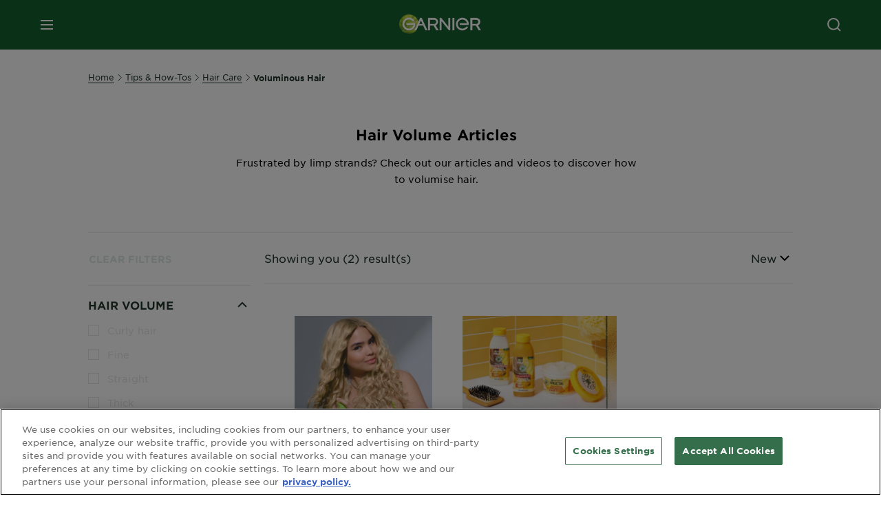

--- FILE ---
content_type: text/html; charset=utf-8
request_url: https://www.garnier.com.au/tips-and-how-tos/hair-care/voluminous-hair
body_size: 31056
content:



   
    
    


 


<!DOCTYPE html>
<!--[if lt IE 7]>      <html class="no-js lt-ie9 lt-ie8 lt-ie7"> <![endif]-->
<!--[if IE 7]>         <html class="no-js lt-ie9 lt-ie8"> <![endif]-->
<!--[if IE 8]>         <html class="no-js lt-ie9"> <![endif]-->
<!--[if gt IE 8]><!-->
<html class="no-js" lang="en-AU" id="id">
<!--<![endif]-->
<head>
    

    <link href="/-/media/project/loreal/brand-sites/garnier/apac/au/left-over-from-launch/ico/newgarnierlogoupdate_favicon_32x32.png?rev=-1" rel="shortcut icon" />


<!-- OneTrust Cookies Consent Notice start for garnier.com.au -->

<script src="https://cdn.cookielaw.org/scripttemplates/otSDKStub.js"  type="text/javascript" charset="UTF-8" data-domain-script="a30f052d-80e1-4124-a754-686ca2b3d965" ></script>
<script type="text/javascript">
function OptanonWrapper() { }
</script>
<!-- OneTrust Cookies Consent Notice end for garnier.com.au -->

    <meta name="viewport" content="width=device-width, initial-scale=1" charset="utf-8" />
    <link rel="preload" crossorigin="anonymous" href="/themes/garnier/bundle.css?v=10.65.0-release00000003" as="style">
    <link rel="preload" crossorigin="anonymous" href="/themes/apac/bundle.css?v=10.65.0-release00000003" as="style">
    <link rel="preload" type="text/css" href="/themes/garnier/gothamfonts.css" as="style">

    <link rel="stylesheet" crossorigin="anonymous" href="/themes/garnier/bundle.css?v=10.65.0-release00000003">
    <link rel="stylesheet" crossorigin="anonymous" href="/themes/apac/bundle.css?v=10.65.0-release00000003">
    <link rel="preload" crossorigin="anonymous" href="/themes/Garnier/bundle.js?v=10.65.0-release00000003" as="script">
    <link rel="preload" crossorigin="anonymous" href="/themes/apac/bundle.js?v=10.65.0-release00000003" as="script">
    <link rel="stylesheet" type="text/css" href="/themes/garnier/gothamfonts.css" />
    <link href="https://www.garnier.com.au/tips-and-how-tos/hair-care/voluminous-hair" rel="canonical" />
    
    


        <title>Hair Volume Articles| Garnier® Australia</title>










<meta property="og:title"  content="Hair Volume Articles| Garnier® Australia" /><meta property="og:url"  content="https://www.garnier.com.au/tips-and-how-tos/hair-care/voluminous-hair" /><meta property="og:description"  content="Frustrated by limp strands? Check out our articles and videos to discover how to volumise hair." />


<meta  name="description" content="Frustrated by limp strands? Check out our articles and videos to discover how to volumise hair." />


<meta  name="twitter:description" content="Frustrated by limp strands? Check out our articles and videos to discover how to volumise hair." /><meta  name="twitter:title" content="Hair Volume Articles| Garnier® Australia" /><meta  name="twitter:card" content="summary_large_image" />

    <meta name="viewport" content="width=device-width, initial-scale=1"/>
<link rel="preconnect" crossorigin="anonymous" href="https://www.googletagmanager.com/gtm.js?id=GTM-P7NTHPC" as="script">
        <script type="text/plain" class="optanon-category-2">
            if (window.eventBus) {
            window.eventBus.$emit('optanonCategory2', true);
            
            }
        </script>
        <script type="text/plain" class="optanon-category-3">
            if (window.eventBus) {
            window.eventBus.$emit('optanonCategory3', true);
            
            }
        </script>
        <script type="text/plain" class="optanon-category-4">
            if (window.eventBus) {
                window.eventBus.$emit('optanonCategory4', true);
                
            }
        </script>
    <script type="text/javascript">
        var dataLayer = window["dataLayer"] || [];
        dataLayer.push({"brand":"GAR","language":"en","country":"au","geoIPLocation":"US","siteTypeLevel":"main","pageCategory":"content page::article","uiLoggedStatus":"not logged","website_type":"NON-DTC","masterVersion":"3.2","breadCrumb":"home \u003e tips-how-tos \u003e hair-care \u003e care-volume","product_category":""});
    </script>
    <!-- Google Tag Manager -->
    <link rel="dns-prefetch" href="https://www.googletagmanager.com">
    <link rel="dns-prefetch" href="https://www.google-analytics.com">
    <script type="text/javascript">
        (function(w,d,s,l,i){w[l]=w[l]||[];w[l].push({'gtm.start':
        new Date().getTime(),event:'gtm.js'});var f=d.getElementsByTagName(s)[0],
        j=d.createElement(s),dl=l!='dataLayer'?'&l='+l:'';j.async=true;j.src=
        'https://www.googletagmanager.com/gtm.js?id='+i+dl;f.parentNode.insertBefore(j,f);
        })(window,document,'script','dataLayer',  'GTM-P7NTHPC');
    </script>
    <!-- End Google Tag Manager -->

    <script type="text/javascript">

            
            var yieldifyNewsletterSubscribed = false;
            var yieldifyLoggedInStatus = false;
            
        function triggerYieldify(e, t, n) {
            try {
                var c = ["scroll", "mousedown", "mousemove", "click", "keydown", "touchstart"],
                o = function () {
                    var c = t.createElement("script");
                    c.src = n + "&loca=" + e.location.href,
                    c.async = !0,
                    t.getElementsByTagName("head")[0].appendChild(c)
                };
                if (/_yi=/.test(t.cookie)) o();
                else {
                    var r = function (t, n) {
                        t.forEach(function (t) {
                            return e.removeEventListener(t, n)
                        })
                    },
                    a = function () {
                        try {
                            o(),
                            r(c, a)
                        } catch (e) {

                        }
                    };
                    c.forEach(function (t) {
                        return e.addEventListener(t, a)
                    })
                }
            } catch (e) {

            }
        };
         window.addEventListener('load', ()=>{
            triggerYieldify(window, document, "https://td.yieldify.com/yieldify/code.js?w_uuid=0ec16d46-ff41-4d90-8172-7ee04ef55e48&k=1");
        })
    </script>

    <link rel="stylesheet" type="text/css" href="/themes/garnier/gothamfonts.css" defer />
    
    

</head>


<body class="default-device wireframe-images gotham-fontsgotham-fonts">
    <script>document.querySelector('html').classList.remove('no-js')</script>
    <div style="display: none"><?xml version="1.0" encoding="utf-8" ?>
<svg xmlns="http://www.w3.org/2000/svg" xmlns:xlink="http://www.w3.org/1999/xlink">
    <symbol viewBox="0 0 300 300" id="account" xmlns="http://www.w3.org/2000/svg">
        <path class="aacls-1" d="M237.39 210.37a307.06 307.06 0 00-55.22-35.72 1.74 1.74 0 01-1-1.56v-14.85a59.65 59.65 0 10-63.19 0v14.85a1.74 1.74 0 01-1 1.56 307.07 307.07 0 00-55.22 35.72 19.07 19.07 0 00-6.94 14.72v26.7h189.51v-26.7a19.07 19.07 0 00-6.94-14.72z" />
    </symbol>
    <symbol viewBox="0 0 300 300" id="arrow-down" xmlns="http://www.w3.org/2000/svg">
        <path class="abcls-1" d="M150.79 192.57L86.53 130l20.29-20.84 43.41 42.27 42.28-43.41 20.83 20.29z" />
    </symbol>
    <symbol viewBox="0 0 300 300" id="arrow-next" xmlns="http://www.w3.org/2000/svg">
        <path class="acst0" d="M102.4 298.8l-48.8-47.5 99-101.7-101.7-99L98.4 1.8l150.5 146.5z" />
    </symbol>
    <symbol viewBox="0 0 300 300" id="arrow-previous" xmlns="http://www.w3.org/2000/svg">
        <path class="adst0" d="M197.3 298.3l48.6-47.4-98.6-101.3 101.3-98.7-47.4-48.6-149.9 146z" />
    </symbol>
    <symbol viewBox="0 0 272.93 295" id="arrow-reset" xmlns="http://www.w3.org/2000/svg">
        <path class="aecls-1" d="M235.34 229.03a119.3 119.3 0 11-7-169.53l-20.48 21.72 65.08 2.72-8.51-63.84-17.22 18.89a147.35 147.35 0 10-99.56 256h5.53a146.29 146.29 0 00102.64-46.95 14 14 0 00-20.5-19z" />
    </symbol>
    <svg viewBox="0 0 16 16" id="arrow-right" fill="none" xmlns="http://www.w3.org/2000/svg">
        <path d="M6 12L10 8L6 4" stroke="currentColor" stroke-width="2"/>
    </svg>
    <symbol viewBox="0 0 300 300" id="arrow-slider-next" xmlns="http://www.w3.org/2000/svg">
        <path class="afcls-1" d="M115.45 81.31l70.41 68.56-68.56 70.41" />
    </symbol>
    <symbol viewBox="0 0 300 300" id="arrow-slider-previous" xmlns="http://www.w3.org/2000/svg">
        <path class="agcls-1" d="M185.86 81.31l-70.41 68.56 68.56 70.41" />
    </symbol>
    <svg width="30" height="30" id="arrow-top-rounded" viewBox="0 0 30 30" fill="none" xmlns="http://www.w3.org/2000/svg">
      <path d="M22.5 18.75L15 11.25L7.5 18.75" stroke="#156031" stroke-width="2.5"/>
    </svg>

    <symbol viewBox="0 0 300 300" id="arrows-updown" xmlns="http://www.w3.org/2000/svg">
        <path d="M75 50.9l75 75-21.4 21.4-38.4-38.4v139H59.8v-139l-38.4 38.4L0 125.9zm150 197l75-75-21.4-21.5-38.4 38.5v-139h-30.4v139l-38.4-38.5-21.4 21.5z" />
    </symbol>
    <symbol fill="none" viewBox="0 0 201 98" id="back-arrow-quiz" xmlns="http://www.w3.org/2000/svg">
        <path d="M47.5 1L1 48.5 47.5 97 59 86 30.5 57h170V40.5h-170l28.5-28L47.5 1z" fill="#CBCBCB" stroke="#CBCBCB" />
    </symbol>
    <symbol viewBox="0 0 20 20" id="before-after" xmlns="http://www.w3.org/2000/svg">
        <path d="M10.909 0v20H9.091V0zM8.182 0v1.818H1.488v16.364h6.694V20H0V0zM20 18.182V20h-1.818v-1.818zm-2.727 0V20h-1.818v-1.818zm-2.728 0V20h-2.727v-1.818zM20 14.545v1.819h-1.818v-1.819zm0-3.636v1.818h-1.818v-1.818zm0-3.636v1.818h-1.818V7.273zm0-3.637v1.819h-1.818V3.636zM14.545 0v1.818h-2.727V0zm2.728 0v1.818h-1.818V0zM20 0v1.818h-1.818V0z" data-name="00_Global-Guidelines/Icons/02_20px-Med-Icon/Before-After" />
    </symbol>
    <symbol viewBox="0 0 300 300" id="burger" xmlns="http://www.w3.org/2000/svg">
        <path class="alcls-1" d="M45 85.3h210v27.54H45zm0 51.63h210v27.54H45zm0 51.64h210v27.54H45z" />
    </symbol>
    <symbol viewBox="0 0 300 300" id="cart" xmlns="http://www.w3.org/2000/svg">
        <path class="amcls-1" d="M222.57 49.15l-5.18 27.91L31 78l23.21 104.43 143.61.21-6.46 34.82H65.86v17.41h17.7a14.51 14.51 0 1028.43 0h47a14.51 14.51 0 1028.43 0h17.7l35.49-168.31H269V49.15z" />
    </symbol>
    <symbol viewBox="0 0 300 300" id="chat" xmlns="http://www.w3.org/2000/svg">
        <path class="ancls-1" d="M211.82 63H87.68a42.42 42.42 0 00-42.43 42.43V144a42.39 42.39 0 0040.4 42.32V234a2.37 2.37 0 004 1.77l54-49.42c.51-.46-.27.82-.27.15h68.51a42.42 42.42 0 0042.36-42.5v-38.61A42.42 42.42 0 00211.82 63z" />
    </symbol>
    <symbol viewBox="0 0 300 300" id="chat-with-dots" xmlns="http://www.w3.org/2000/svg">
        <path d="M211.9 63.6H88.4c-23.3 0-42.2 18.9-42.2 42.2v38.4c0 22.5 17.7 41 40.2 42.1v47.3c0 1.3 1 2.4 2.4 2.4.6 0 1.2-.2 1.6-.6l53.6-49.1c.5-.4-.3.8-.3.1h68.1c23.3 0 42.1-18.9 42.1-42.2v-38.4c.1-23.3-18.8-42.1-42-42.2z" />
        <circle cx="108" cy="126.2" r="11.2" fill="#fff" />
        <circle cx="156.7" cy="126.2" r="11.2" fill="#fff" />
        <circle cx="205.4" cy="126.2" r="11.2" fill="#fff" />
    </symbol>
    <symbol viewBox="0 0 15 15" id="close" xmlns="http://www.w3.org/2000/svg">
        <path class="apst0" d="M.4 1.1l13.5 13.5 1-1L1.4.1l-1 1z" />
        <path class="apst0" d="M14.9 1.1L1.4 14.6l-1-1L13.9.1l1 1z" />
    </symbol>
    <symbol viewBox="0 0 80 48" id="email" xmlns="http://www.w3.org/2000/svg">
        <path class="aqcls-1" d="M74 0H6a6 6 0 00-6 6v36a6 6 0 006 6h68a6 6 0 006-6V6a6 6 0 00-6-6zm1.78 42.88L57.5 26.69 76 12.59V42a1.88 1.88 0 01-.22.88zM4 42V12.49l18 13.77-18 16A1.79 1.79 0 014 42zm21.3-13.27l10.52 8a7.94 7.94 0 004.24 1.55 8 8 0 004.25-1.55l10-7.59L71.01 44H8.06zM6 4h68a2 2 0 012 2v1.57L42 33.24a4.4 4.4 0 01-2 .84 4.44 4.44 0 01-2-.84L4 7.46V6a2 2 0 012-2z" />
    </symbol>
    <symbol viewBox="0 0 300 300" id="facebook" xmlns="http://www.w3.org/2000/svg">
        <path class="arcls-1" d="M51.78 52.23v196.83h196.83V52.23zM183 109.64h-15.77c-5.05 0-8.83 2.07-8.83 7.29V126H183l-2 24.6h-22.6v65.61h-24.6v-65.57h-16.4V126h16.4v-15.73c0-16.58 8.73-25.24 28.38-25.24H183z" />
    </symbol>
    <symbol viewBox="0 0 300 300" id="google" xmlns="http://www.w3.org/2000/svg">
        <path class="ascls-1" d="M51.68 52.23v196.83h196.83V52.23zm71.08 136.69a38.28 38.28 0 110-76.55 36.7 36.7 0 0125.65 10l-10.39 10a21.57 21.57 0 00-15.25-5.9 24.17 24.17 0 000 48.34c15.15 0 20.83-10.88 21.71-16.51h-21.72v-13.12h36.14a34.43 34.43 0 01.61 6.34c-.01 21.86-14.66 37.4-36.75 37.4zm92.94-32.8h-16.4v16.4h-10.93v-16.4H172v-10.94h16.4v-16.4h10.9v16.4h16.4z" />
    </symbol>
    <symbol viewBox="0 0 300 300" id="home" xmlns="http://www.w3.org/2000/svg">
        <path class="atcls-1" d="M149.48 51.52l-84.04 68.76v129.88h168.08V120.28l-84.04-68.76z" />
        <path class="atcls-1" d="M233.52 251.66H65.44a1.5 1.5 0 01-1.5-1.5V120.28a1.5 1.5 0 01.55-1.16l84-68.76a1.5 1.5 0 011.9 0l84 68.76a1.5 1.5 0 01.55 1.16v129.88a1.5 1.5 0 01-1.42 1.5zm-166.58-3H232V121l-82.52-67.54L66.94 121z" />
    </symbol>
    <symbol viewBox="0 0 49 49" id="info" xmlns="http://www.w3.org/2000/svg">
        <path class="aucls-1" d="M24.5 4A20.5 20.5 0 114 24.5 20.53 20.53 0 0124.5 4m0-4A24.5 24.5 0 1049 24.5 24.5 24.5 0 0024.5 0z" />
        <path class="aucls-1" d="M20.07 35.63h.3c.26 0 .52-.06.78-.11a11.31 11.31 0 005.29-3.08 13.47 13.47 0 001.58-1.94c.11-.16-.05-.5-.08-.75-.23.06-.52 0-.68.2-.58.55-1.11 1.16-1.69 1.72a6 6 0 01-1.21.92c-.51.28-.87 0-.8-.57a4.9 4.9 0 01.29-1.06c.73-1.9 1.49-3.78 2.2-5.68a33.75 33.75 0 001.26-3.88 2 2 0 00-1.81-2.62 6.26 6.26 0 00-1.93.08c-2.66.53-4.52 2.26-6.15 4.29a.62.62 0 00-.17.33.93.93 0 00.15.59.57.57 0 00.55 0 11.52 11.52 0 00.93-.92c.59-.58 1.16-1.17 1.77-1.71.32-.27.75-.53 1.15-.21s.14.74 0 1.11c-.91 2.21-1.88 4.41-2.74 6.65a26.83 26.83 0 00-1.23 4.1c-.39 1.63.47 2.54 2.24 2.54zm6.87-23.53a3 3 0 00-3 2.9 2.36 2.36 0 002.55 2.41 3 3 0 003.01-2.91 2.37 2.37 0 00-2.56-2.4z" />
        <path class="aucls-1" d="M20.07 35.63c-1.77 0-2.63-.91-2.29-2.57a26.83 26.83 0 011.23-4.1c.86-2.24 1.83-4.44 2.74-6.65.15-.37.42-.79 0-1.11s-.83-.06-1.15.21c-.61.54-1.18 1.13-1.77 1.71a11.52 11.52 0 01-.93.92.57.57 0 01-.55 0 .93.93 0 01-.15-.59.62.62 0 01.17-.33c1.63-2 3.49-3.76 6.15-4.29a6.26 6.26 0 011.98-.05 2 2 0 011.85 2.58 33.75 33.75 0 01-1.26 3.88c-.71 1.9-1.47 3.78-2.2 5.68a4.9 4.9 0 00-.29 1.06c-.07.58.29.85.8.57a6 6 0 001.21-.92c.58-.56 1.11-1.17 1.69-1.72.16-.15.45-.14.68-.2 0 .25.19.59.08.75a13.47 13.47 0 01-1.58 1.95 11.31 11.31 0 01-5.33 3.09c-.26 0-.52.08-.78.11zm6.87-23.53a2.37 2.37 0 012.56 2.4 3 3 0 01-3.08 2.87 2.36 2.36 0 01-2.55-2.41 3 3 0 013.07-2.86z" />
    </symbol>
    <symbol viewBox="0 0 300 300" id="instagram" xmlns="http://www.w3.org/2000/svg">
        <path class="avcls-1" d="M172.07 150.64a21.87 21.87 0 11-21.87-21.87 21.87 21.87 0 0121.87 21.87zm31.54-26.51c.31 6.91.38 9 .38 26.51s-.07 19.59-.38 26.51c-.82 17.63-9.1 26.09-26.89 26.89-6.92.31-9 .39-26.52.39s-19.6-.07-26.51-.38c-17.83-.81-26.09-9.28-26.89-26.89-.32-6.93-.39-9-.39-26.52s.07-19.59.39-26.51c.81-17.65 9.1-26.09 26.89-26.89 6.92-.32 9-.39 26.51-.39s19.6.07 26.51.38c17.78.77 26.08 9.26 26.9 26.91zm-19.72 26.51a33.69 33.69 0 10-33.69 33.69 33.69 33.69 0 0033.68-33.69zm9.2-35a7.87 7.87 0 10-7.87 7.87 7.88 7.88 0 007.87-7.89zm55.52-63.4v196.82H51.78V52.23zm-32.8 98.41c0-17.81-.07-20.05-.39-27-1.07-23.8-14.31-37.07-38.16-38.16-7-.33-9.23-.4-27.06-.4s-20 .07-27 .39C99.31 86.52 86.08 99.74 85 123.59c-.32 7-.39 9.24-.39 27.06s.07 20.05.39 27c1.1 23.83 14.32 37.08 38.17 38.17 7 .32 9.23.39 27 .39s20.05-.07 27.06-.39c23.8-1.09 37.09-14.31 38.16-38.17.34-6.96.41-9.19.41-27.01z" />
    </symbol>
    <symbol viewBox="0 0 100 100" preserveAspectRatio="xMidYMid" class="awlds-ripple" style="background:0 0" id="loading-animation" xmlns="http://www.w3.org/2000/svg">
        <circle cx="50" cy="50" r="40" fill="none" stroke="#eef7db" stroke-width="3">
            <animate attributeName="r" calcMode="spline" values="0;40" keyTimes="0;1" dur="1.2" keySplines="0 0.2 0.8 1" begin="-0.6s" repeatCount="indefinite" />
            <animate attributeName="opacity" calcMode="spline" values="1;0" keyTimes="0;1" dur="1.2" keySplines="0.2 0 0.8 1" begin="-0.6s" repeatCount="indefinite" />
        </circle>
        <circle cx="50" cy="50" r="25.953" fill="none" stroke="#B4C832" stroke-width="3">
            <animate attributeName="r" calcMode="spline" values="0;40" keyTimes="0;1" dur="1.2" keySplines="0 0.2 0.8 1" begin="0s" repeatCount="indefinite" />
            <animate attributeName="opacity" calcMode="spline" values="1;0" keyTimes="0;1" dur="1.2" keySplines="0.2 0 0.8 1" begin="0s" repeatCount="indefinite" />
        </circle>
    </symbol>
    <symbol viewBox="0 0 300 300" id="location" xmlns="http://www.w3.org/2000/svg">
        <path class="axcls-1" d="M202.67 77.74a61.43 61.43 0 00-52.56-30.18c-44 0-72.44 46.17-55 85.58 17.4 40.13 36.93 79.9 55 119.67l29.83-65c9.23-19.89 21.31-40.84 27.34-62.15 4.63-15.96 4.27-32.66-4.61-47.92zM150.12 136a29.83 29.83 0 1129.83-29.83A29.83 29.83 0 01150.12 136z" />
    </symbol>
    <symbol viewBox="0 0 15 15" id="minus" xmlns="http://www.w3.org/2000/svg">
        <path class="ayst0" d="M17.2 8H-1.9V6.6h19.1V8z" />
    </symbol>
    <symbol viewBox="0 0 300 300" id="pinterest" xmlns="http://www.w3.org/2000/svg">
        <path class="azcls-1" d="M51.78 52.23v196.83h196.83V52.23zm98.41 164a65.54 65.54 0 01-19.43-2.93c2.67-4.35 6.67-11.5 8.15-17.21l4.09-15.56c2.14 4.08 8.39 7.53 15 7.53 19.79 0 34-18.2 34-40.81 0-21.68-17.69-37.89-40.45-37.89-28.31 0-43.35 19-43.35 39.7 0 9.63 5.13 21.6 13.32 25.42 1.24.57 1.9.32 2.2-.88l1.82-7.44a2 2 0 00-.46-1.89c-2.71-3.28-4.88-9.33-4.88-15 0-14.48 11-28.47 29.62-28.47 16.12 0 27.4 11 27.4 26.7 0 17.75-9 30-20.63 30-6.45 0-11.27-5.32-9.72-11.86 1.85-7.8 5.44-16.21 5.44-21.85 0-5-2.71-9.24-8.3-9.24-6.59 0-11.88 6.82-11.88 15.94a23.71 23.71 0 002 9.74s-6.5 27.5-7.69 32.62c-1.32 5.67-.8 13.63-.23 18.81a65.61 65.61 0 1123.93 4.52z" />
    </symbol>
    <symbol viewBox="0 0 15 15" id="plus" xmlns="http://www.w3.org/2000/svg">
        <path class="bast0" d="M7-2.2v19.1h1.4V-2.2H7z" />
        <path class="bast0" d="M17.2 8H-1.9V6.6h19.1V8z" />
    </symbol>
    <symbol fill="none" viewBox="0 0 24 24" id="arrowhead-previous" xmlns="http://www.w3.org/2000/svg">
        <path d="M15 6l-6 6 6 6" stroke="#21362C" stroke-width="2"/>
    </symbol>
    <symbol fill="none" viewBox="0 0 24 24" id="arrowhead-next" xmlns="http://www.w3.org/2000/svg">
        <path d="M9 18l6-6-6-6" stroke="#21362C" stroke-width="2"/>
    </symbol>
    <symbol fill="none" viewBox="0 0 18 18" id="arrowhead-S-right" xmlns="http://www.w3.org/2000/svg">
        <path d="M6.75 13.5l4.5-4.5-4.5-4.5" stroke="currentColor" stroke-width="2"/>
    </symbol>
    <symbol viewBox="0 0 126 135" id="rounded-arrow-quiz" xmlns="http://www.w3.org/2000/svg">
        <path d="M17.636 76h-16.5c-2 20 18 56.5 61.5 57.5s61-39.5 62-55-3-49-37-64c-27.2-12-51.666-1.667-60.5 5V1h-16l-2 46.5 48.5 2.5V33h-18.5c8.8-8 23.667-8 30-7 36 5.6 41.334 37.333 39.5 52.5-4 16-20.2 46.1-53 38.5-32.8-7.6-39-30.5-38-41z"/>
    </symbol>
    <symbol viewBox="0 0 300 300" id="search" xmlns="http://www.w3.org/2000/svg">
        <path class="bccls-1" d="M244.92 225.37l-46.61-46.61a79.54 79.54 0 10-22.5 20.83L223.25 247zM77.72 132.2a56.6 56.6 0 1156.6 56.6 56.66 56.66 0 01-56.6-56.6z" />
    </symbol>
    <symbol viewBox="0 0 300 300" id="share" xmlns="http://www.w3.org/2000/svg">
        <circle cx="151" cy="150.5" r="99" />
        <path fill="#fff" d="M176.6 172.2c-5.1 0-10.1 1.7-14.1 4.9L129.9 159c1.6-4.7 1.6-9.8 0-14.6l34.3-19.2c10.7 6.9 24.9 3.8 31.8-6.9 6.9-10.7 3.8-24.9-6.9-31.8-10.7-6.9-24.9-3.8-31.8 6.9-2.4 3.7-3.7 8.1-3.6 12.5 0 3.4.7 6.8 2.3 9.8l-33 18.4c-9.7-8.2-24.2-7.1-32.4 2.6s-7.1 24.2 2.6 32.4c8.6 7.3 21.3 7.3 29.8 0l32.2 17.8c-1 2.6-1.5 5.4-1.5 8.1-.1 12.7 10.1 23.1 22.8 23.2 12.7.1 23.1-10.1 23.2-22.8s-10.1-23.1-22.8-23.2c-.2.1-.2.1-.3 0z" />
    </symbol>
    <symbol viewBox="0 0 155.139 155.139" id="sign-in-facebook" xmlns="http://www.w3.org/2000/svg">
        <path d="M89.584 155.139V84.378h23.742l3.562-27.585H89.584V39.184c0-7.984 2.208-13.425 13.67-13.425l14.595-.006V1.08C115.325.752 106.661 0 96.577 0 75.52 0 61.104 12.853 61.104 36.452v20.341H37.29v27.585h23.814v70.761h28.48z" fill="#fff" />
    </symbol>
    <symbol viewBox="0 0 300 300" id="star" xmlns="http://www.w3.org/2000/svg">
        <path class="bfcls-1" d="M83.59 252l66.65-48.32L216.76 252l-25.38-78.33 66.48-48.25h-82.19l-25.43-78.25-25.41 78.25H42.48l66.54 48.25L83.59 252z" />
    </symbol>
    <symbol viewBox="0 0 29 21.96" id="tryon-camera" xmlns="http://www.w3.org/2000/svg">
        <path class="bgcls-1" d="M21.78 4l-2.34-4H9.56L7.22 4H0v18h29V4zM28 21H1V5h6.79l2.34-4h8.74l2.34 4H28z" />
        <path class="bgcls-1" d="M14.5 9.55a2.5 2.5 0 11-2.5 2.5 2.5 2.5 0 012.5-2.5m0-1a3.5 3.5 0 103.5 3.5 3.5 3.5 0 00-3.5-3.5z" />
        <path class="bgcls-1" d="M14.5 5.52A6.5 6.5 0 118 12a6.51 6.51 0 016.5-6.5m0-1A7.5 7.5 0 1022 12a7.5 7.5 0 00-7.5-7.5z" />
    </symbol>
    <symbol viewBox="0 0 22.4 19" id="tryon-reload" xmlns="http://www.w3.org/2000/svg">
        <path class="bhcls-1" d="M12.4 0A9.57 9.57 0 003 8.3L.82 5.22 0 5.79l3.11 4.5 4.5-3.11-.56-.82-3 2.14a8.56 8.56 0 018.4-7.5c4.94 0 9 3.57 9 8.5s-4 8.5-9 8.5a9 9 0 01-5.88-2.21l-.58.82A9.89 9.89 0 0012.45 19c5.49 0 10-4 10-9.5S17.9 0 12.4 0z" />
    </symbol>
    <symbol viewBox="0 0 29 25" id="tryon-upload" xmlns="http://www.w3.org/2000/svg">
        <path class="bicls-1" d="M18.37 13.16L14.5 9.29l-3.87 3.87.71.71L14 11.21V25h1V11.21l2.66 2.66.71-.71z" />
        <path class="bicls-1" d="M29 0H0v18h10.63v-1H1V1h27v16h-9.63v1H29V0z" />
    </symbol>
    <symbol viewBox="0 0 300 300" id="twitter" xmlns="http://www.w3.org/2000/svg">
        <path class="bjcls-1" d="M50.78 52.23v196.83h196.83V52.23zM205.47 128c1.71 37.87-26.53 80.09-76.52 80.09A76.16 76.16 0 0187.68 196a54.17 54.17 0 0039.86-11.15 26.94 26.94 0 01-25.14-18.7 27.07 27.07 0 0012.15-.46A27 27 0 0193 138.93a26.78 26.78 0 0012.19 3.37 27 27 0 01-8.33-35.95 76.44 76.44 0 0055.49 28.13 26.94 26.94 0 0145.88-24.55 53.87 53.87 0 0017.1-6.53 27 27 0 01-11.83 14.89 54 54 0 0015.46-4.24A55 55 0 01205.47 128z" />
    </symbol>
    <symbol viewBox="0 0 107 59" id="up-arrow" xmlns="http://www.w3.org/2000/svg">
        <path d="M107.4 54.9L53.9.3.4 54.9 4 58.6 53.9 7.7l49.9 50.9z" />
    </symbol>
    <symbol viewBox="0 0 300 300" id="video" xmlns="http://www.w3.org/2000/svg">
        <path class="blcls-1" d="M126.93 113.88v79.35l66.13-39.67-66.13-39.68z" />
        <path class="blcls-1" d="M150.07 47.75a102.5 102.5 0 10102.5 102.5 102.5 102.5 0 00-102.5-102.5zm0 181.85a79.35 79.35 0 1179.35-79.35 79.35 79.35 0 01-79.35 79.35z" />
    </symbol>
    <symbol viewBox="0 0 20 20" id="video-pdp" xmlns="http://www.w3.org/2000/svg">
        <path d="M10 0A10 10 0 110 10 10 10 0 0110 0zm0 2.259A7.741 7.741 0 1017.741 10 7.741 7.741 0 0010 2.259zM7.8 6.4l6.4 3.9-6.4 3.9z" data-name="00_Global-Guidelines/Icons/02_20px-Med-Icon/Video" />
    </symbol>
    <symbol viewBox="0 0 300 300" id="youtube" xmlns="http://www.w3.org/2000/svg">
        <path class="bncls-1" d="M164.68 168.31c-2.36 0-4.39 1.51-5.88 3.32V156.1h-6.68v48.22h6.68v-2.72a7.58 7.58 0 006.28 3.18c4.4 0 6-3.42 6-7.82v-19.74c.04-4.82-1.56-8.91-6.4-8.91zm-.36 27.69a4.07 4.07 0 01-.57 2.45c-.73 1-2.3.91-3.39.37l-1.57-1.25v-22.18l1.37-1.08a2.75 2.75 0 013.45.58 4.45 4.45 0 01.71 2.73zM142 126v-17.34c0-2.05.94-3.56 2.9-3.56 2.13 0 3 1.47 3 3.56V126c0 2-1 3.53-2.9 3.53s-3-1.53-3-3.53zm-15.16 37.07h-7.71v41.23h-7.45v-41.19H104v-7h22.87zm12.16 5.68h6.62v35.58H139v-3.93a14.42 14.42 0 01-3.81 3.31c-3.57 2-8.46 2-8.46-5.22v-29.74h6.61V196c0 1.44.34 2.39 1.76 2.39s3.08-1.66 3.89-2.67zM50.78 52.23v196.83h196.83V52.23zM161 98.32h6.95v28.63c0 1.51.36 2.52 1.85 2.52s3.24-1.74 4.08-2.8V98.32h6.95v37.36h-6.95v-4.13c-3 3.58-5.93 4.67-8 4.67-3.72 0-4.85-3-4.85-6.67V98.32zM145.07 98a9.75 9.75 0 0110 10v18.31c0 6.27-4.4 10-10 10-6.73 0-10.18-3.42-10.18-10V108c0-6 4.11-10 10.18-10zM116.9 85l5.4 20.24 5-20.24h7.95l-9.1 30.1v20.54h-7.82v-20.51L109 85zm69.65 130.5c-14.23 1-60.5 1-74.71 0-15.4-1-17.2-10.39-17.31-34.81.11-24.46 1.93-33.76 17.31-34.81 14.21-1 60.48-1 74.71 0 15.4 1 17.2 10.39 17.31 34.81-.11 24.49-1.92 33.78-17.31 34.84zm-.39-47.67c-6 0-10 4.28-10 10.46v16c0 6.41 3.23 11 9.55 11 7 0 9.91-4.15 9.91-11v-2.67h-6.81v2.47c0 3.1-.16 5-3 5s-2.89-2.31-2.89-5v-6.71h12.65v-9.05c0-6.44-3.06-10.47-9.4-10.47zm2.6 14h-5.84v-3.6c0-2.44.51-4.17 3-4.17s2.89 1.76 2.89 4.17z" />
    </symbol>
    <symbol viewBox="0 0 300 300" id="zoom-minus" xmlns="http://www.w3.org/2000/svg">
        <path class="bocls-1" d="M245.21 226l-46.83-46.83a79.92 79.92 0 10-22.61 20.93l47.67 47.67zm-168-93.61a56.87 56.87 0 1156.87 56.87 56.93 56.93 0 01-56.86-56.89z" />
        <path class="bocls-1" d="M106.28 142.92v-14.98h59.91v14.98z" />
    </symbol>
    <symbol viewBox="0 0 300 300" id="zoom-plus" xmlns="http://www.w3.org/2000/svg">
        <path class="bpcls-1" d="M245.21 226l-46.83-46.83a79.92 79.92 0 10-22.61 20.93l47.67 47.67zm-168-93.61a56.87 56.87 0 1156.87 56.87 56.93 56.93 0 01-56.86-56.89z" />
        <path class="bpcls-1" d="M166.19 127.94h-22.47v-22.47h-14.97v22.47h-22.47v14.97h22.47v22.47h14.97v-22.47h22.47v-14.97z" />
    </symbol>
    <symbol viewBox="0 0 40 40" id="co2" xmlns="http://www.w3.org/2000/svg">
        <g fill="none" fill-rule="evenodd">
            <circle stroke="#969696" fill="#FFF" cx="20" cy="20" r="19.5" />
            <path d="M10.954 16.745c1.133 0 2.056.626 2.67 1.809h3.043c-.745-2.96-3.043-4.803-5.729-4.803a5.674 5.674 0 00-4.19 1.776A6.09 6.09 0 005 19.873c0 1.776.55 3.264 1.634 4.465 1.099 1.244 2.653 1.94 4.272 1.911 2.767 0 4.952-1.776 5.712-4.701H13.56c-.614 1.116-1.57 1.725-2.654 1.725-1.585 0-3.01-1.472-3.01-3.383a3.213 3.213 0 01.897-2.244 2.937 2.937 0 012.161-.901M23.775 13.75a6.214 6.214 0 00-4.427 1.762 6.111 6.111 0 00-1.848 4.36c0 1.781.58 3.273 1.727 4.477a6.052 6.052 0 004.531 1.9 6.193 6.193 0 004.48-1.882 6.226 6.226 0 001.761-4.443c-.028-3.398-2.798-6.145-6.224-6.173m-.017 9.513c-1.676 0-3.198-1.458-3.198-3.357a3.15 3.15 0 011.583-2.752 3.203 3.203 0 013.195 0 3.15 3.15 0 011.583 2.752c0 1.967-1.42 3.357-3.163 3.357M35 21.274c0-1.003-.787-1.69-2.083-1.69-1.264 0-2.075.833-2.084 2.16h1.473c0-.04-.008-.09-.008-.13 0-.526.242-.825.61-.825.36 0 .578.235.578.639 0 .81-.87 1.764-2.62 2.767v1.222h4.118V24.13H32.9c1.397-.874 2.1-1.925 2.1-2.856" fill="#969696" fill-rule="nonzero" />
        </g>
    </symbol>
    <symbol viewBox="0 0 40 40" id="picto-water" xmlns="http://www.w3.org/2000/svg">
        <g fill="none" fill-rule="evenodd">
            <circle stroke="#969696" fill="#FFF" cx="20" cy="20" r="19.5" />
            <path d="M20.412 7.7a.542.542 0 00-.838 0c-1.78 2.346-8.434 11.516-8.434 15.836.025 4.958 3.982 8.964 8.854 8.964 4.872 0 8.83-4.006 8.854-8.964 0-4.32-6.653-13.49-8.435-15.836m2.32 21.622a.774.774 0 01-.337.051.89.89 0 01-.787-.462c-.153-.396.04-.834.45-1.025 3.319-1.231 3.036-4.924 2.98-4.976a.75.75 0 01.371-.695.915.915 0 01.847-.052c.272.123.45.369.47.645.224 1.641-.45 5.18-3.994 6.514" fill="#969696" fill-rule="nonzero" />
        </g>
    </symbol>
    <symbol viewBox="0 0 40 40" id="picto-tryon" xmlns="http://www.w3.org/2000/svg">
        <path fill="#004532" d="M0 0h40v40H0z" />
        <path d="M25.7 0c-.1.2-.2.4-.3.5-.8 1.1-1.8 2.2-2.8 3.2C24 4.2 34 7.6 36.5 17.8c2.4 10.1-4.3 15.8-4.6 16.1-.3.3-.8.2-1.1-.1-.3-.3-.2-.8.1-1.1 3.1-2.9 4.7-7.1 4.5-11.3-.7 2.8-1.7 5.4-3.1 7.9-1.1 1.9-2.5 3.6-4.2 5.1V40h-1.6v-4.5c-1.9 1.2-4.2 1.9-6.5 1.9h.4c.1.1.1.2.1.4v1.6c0 .3-.2.6-.5.6s-.5-.3-.5-.6v-1.6c0-.1 0-.3.1-.4-2-.1-4-.6-5.7-1.7V40h-1.6v-5.5c-4.6-3.9-7-11-7.5-16.1C1.6 21.7.6 25 1.7 28.1c1.9 5 5.5 4 5.7 3.9.3-.1.6 0 .9.2.2.2.3.5.3.8-.1.3-.3.5-.6.6-.5.1-1 .2-1.5.2-1.8 0-4.7-1-6.4-5.1 0-.1-.1-.3-.1-.6v-2.9-2.3c0-2.2 2.4-4.9 5.6-7.6 1-.9 2.5-2 4.3-3.3 4.5-3.4 11.2-8.3 13.7-12h2.1zM0 34c.1.1.1.2.2.3.1.2 2.8 4.4 10 4 .4 0 .8.3.8.8s-.3.8-.7.9h-.9c-5 0-9-2.7-9.4-3.5v-1.2V34zm40-4v4c-1 1.9-2.3 3.6-3.9 4.9-.1 0-.2.1-.3.1-.3 0-.5-.1-.7-.4-.2-.4-.1-.9.2-1.1 2.3-1.9 3.9-4.6 4.7-7.5zM21.6 4.8c-.4.3-.7.6-1.1 1v1.3c0 .3-.2.6-.5.6s-.5-.3-.5-.6v-.4c-2.7 2.4-5.6 4.6-8.5 6.8-1.7 1.3-3.2 2.4-4.2 3.3l-.4.4C6.6 23.1 10.6 36 20 36c10.1 0 14.4-13.7 14.4-19.3C31.4 8 21.7 5 21.6 4.8zM20 32.4c.3 0 .5.3.5.6v1.6c0 .3-.2.6-.5.6s-.5-.3-.5-.6V33c0-.3.2-.6.5-.6zm1.3-5.4c.2 0 .5.1.6.3 0 0 .7.6 1 .9.1.1.1.1.2.1.4.1.9.1.9.3 0 .3 0 .5-.9.6-.1 1-1.7 1.8-3.1 1.8s-3-.8-3.1-1.9c-.9-.1-.9-.3-.9-.6 0-.2.4-.1.9-.3.1 0 .1 0 .1-.1l1.1-.9c.2-.1.5-.2.7-.3.4 0 .8.1 1.2.4.4-.2.8-.3 1.3-.3zm-1.2 1.4H20c-.1 0-.4.1-.5.1-.1 0-.1.1-.3.1-.2.1-.3.1-.5.1l-.1.1c0 .2.6.1 1.4.1.8 0 1.4.1 1.3-.1 0-.1 0-.1-.1-.1-.2 0-.3-.1-.5-.1-.1 0-.2-.1-.3-.1-.2-.1-.3-.1-.5-.1h.2zM19 23.2c.4.4.7.6 1 .6.4 0 .7-.2 1.1-.6.2-.2.6-.2.8 0s.2.6 0 .8c-.4.5-.9.7-1.3.9v1.3c0 .3-.2.6-.5.6s-.5-.3-.5-.6v-1.3c-.5-.1-.9-.5-1.4-.9-.2-.2-.2-.6 0-.8.2-.3.5-.2.8 0zm1-4c.3 0 .5.3.5.6v1.6c0 .3-.2.6-.5.6s-.5-.3-.5-.6v-1.6c0-.3.2-.6.5-.6zM13.1 14c1.4 0 2.6.7 3.7 1.9.2.2.2.5 0 .7-.2.2-.5.2-.6 0-.6-.7-1.3-1.2-2-1.4.3.3.5.7.5 1.2 0 .9-.8 1.6-1.7 1.6-.9 0-1.7-.7-1.7-1.6 0-.4.1-.8.4-1-.2.1-.3.2-.5.4l-.1.1-.3.3c-.2.2-.4.4-.6.5-.6.4-1.3.4-2 .2-.2-.1-.4-.4-.3-.6.1-.3.3-.4.6-.3.5 0 1-.1 1.4-.3.1-.1.2-.1.3-.3l.1-.1.3-.3c.7-.7 1.4-1 2.5-1zm13.8 0c1.1 0 1.8.3 2.5 1l.3.3.1.1.3.3c.4.2.9.3 1.3.1.2-.1.5.1.6.3.1.3 0 .5-.3.6-.7.3-1.4.2-2-.2-.2-.1-.4-.3-.6-.5-.1 0-.3-.3-.3-.3l-.1-.1c-.2-.1-.3-.3-.5-.4.2.3.4.6.4 1 0 .9-.8 1.6-1.7 1.6-.9 0-1.7-.7-1.7-1.6 0-.5.2-.9.5-1.2-.7.2-1.4.7-2 1.4-.2.2-.5.2-.6 0-.2-.2-.2-.5 0-.7 1.1-1 2.4-1.7 3.8-1.7zm-6.9.4c.3 0 .5.3.5.6v1.6c0 .3-.2.6-.5.6s-.5-.3-.5-.6V15c0-.3.2-.6.5-.6zM31 0c4 2.5 7.2 6.4 9 11v5C38.2 9 34.2 3.5 28.8.7c-.3-.2-.6-.4-.8-.7h3zM20 9.6c.3 0 .5.3.5.6v1.6c0 .3-.2.6-.5.6s-.5-.3-.5-.6v-1.6c0-.3.2-.6.5-.6zM12 0C8.4 3.5 4.4 6.5 0 9v-.4-1.3C3.4 5.1 6.6 2.6 9.7 0H12zm8 0c.3 0 .5.3.5.6v1.6c0 .3-.2.6-.5.6s-.5-.3-.5-.6V.6c0-.3.2-.6.5-.6z"
              fill="#fff" />
        <path opacity=".5" fill="#004532" d="M20 0h20v40H20z" />
    </symbol>
    <symbol viewBox="0 0 30 25" id="picto-camera" xmlns="http://www.w3.org/2000/svg">
        <path d="M15.15 2a1.62 1.62 0 011.281.64l2.021 2.619h4.045c1.377 0 2.5 1.148 2.503 2.56v12.446c0 1.416-1.123 2.568-2.503 2.568H2.503C1.123 22.833 0 21.681 0 20.265V7.822c0-1.416 1.123-2.568 2.503-2.568h4.046l2.026-2.616c.306-.399.77-.633 1.271-.638zM12.5 8a6 6 0 100 12 6 6 0 000-12zm0 2a4 4 0 110 8 4 4 0 010-8z" fill-rule="evenodd" />
    </symbol>
    <symbol viewBox="0 0 15 20" id="picto-upload" xmlns="http://www.w3.org/2000/svg">
        <path d="M15 14v1.2H0V14h15zM7.497 2L12.3 7.486H8.869v5.485h-2.74V7.486H2.7L7.497 2z" fill-rule="evenodd" />
    </symbol>
    <symbol fill="none" viewBox="0 0 25 25" id="warning-icon" xmlns="http://www.w3.org/2000/svg">
        <path d="M12.5 25C19.404 25 25 19.404 25 12.5S19.404 0 12.5 0 0 5.596 0 12.5 5.596 25 12.5 25z" fill="#DF733D"/>
        <path d="M11.92 14.192h1.344l.752-7.072V6.8h-2.848v.32l.752 7.072zM11.296 18h2.592v-2.56h-2.592V18z" fill="#fff"/>
    </symbol>
    <symbol fill="none" viewBox="0 0 18 16" id="filters" xmlns="http://www.w3.org/2000/svg"><path fill-rule="evenodd" clip-rule="evenodd" d="M5 0c1.306 0 2.417.835 2.83 2H18v2H7.83a3.001 3.001 0 01-5.66 0H0V2h2.17A3.001 3.001 0 015 0zm0 4a1 1 0 100-2 1 1 0 000 2zm8 12a3.001 3.001 0 01-2.83-2H0v-2h10.17a3.001 3.001 0 015.66 0H18v2h-2.17A3.001 3.001 0 0113 16zm0-4a1 1 0 100 2 1 1 0 000-2z" fill="#21362C"/></symbol>

    <symbol fill="none" viewBox="0 0 24 24" id="info-revamp" xmlns="http://www.w3.org/2000/svg"><path d="M11.063 6.668h1.88v1.87h-1.88v-1.87zm0 3.56h1.78v7.44h-1.73l-.05-7.44z" fill="#000"/><path fill-rule="evenodd" clip-rule="evenodd" d="M11.063 10.228l.05 7.44h1.73v-7.44h-1.78zm0-3.56v1.87h1.88v-1.87h-1.88z" fill="#21362C"/><path fill-rule="evenodd" clip-rule="evenodd" d="M12 1.668c-5.799 0-10.5 4.701-10.5 10.5s4.701 10.5 10.5 10.5 10.5-4.701 10.5-10.5-4.701-10.5-10.5-10.5zM.5 12.168C.5 5.817 5.649.668 12 .668s11.5 5.149 11.5 11.5-5.149 11.5-11.5 11.5S.5 18.519.5 12.168z" fill="#21362C"/></symbol>
    <symbol fill="none" viewBox="0 0 16 17" id="arrow-right-breadcrumb" xmlns="http://www.w3.org/2000/svg"><path d="M5.53 13.166l5-5-5-5" stroke="#21362C"/></symbol>

</svg>

<svg xmlns="http://www.w3.org/2000/svg" width="22" height="22" viewBox="0 0 22 22" fill="none" id="newchat">
  <path d="M6 16.135H7V15.5324L6.46733 15.2509L6 16.135ZM6 20H5V21H6V20ZM6.58333 20V21H6.97803L7.26633 20.7304L6.58333 20ZM9.79167 17V16H9.39697L9.10867 16.2696L9.79167 17ZM3 9.5C3 5.91015 5.91015 3 9.5 3V1C4.80558 1 1 4.80558 1 9.5H3ZM6.46733 15.2509C4.40308 14.1597 3 11.9929 3 9.5H1C1 12.7632 2.83911 15.5952 5.53267 17.019L6.46733 15.2509ZM5 16.135V20H7V16.135H5ZM6 21H6.58333V19H6V21ZM7.26633 20.7304L10.4747 17.7304L9.10867 16.2696L5.90034 19.2696L7.26633 20.7304ZM12.5 16H9.79167V18H12.5V16ZM19 9.5C19 13.0899 16.0899 16 12.5 16V18C17.1944 18 21 14.1944 21 9.5H19ZM12.5 3C16.0899 3 19 5.91015 19 9.5H21C21 4.80558 17.1944 1 12.5 1V3ZM9.5 3H12.5V1H9.5V3Z" fill="white"/>
</svg>
<svg xmlns="http://www.w3.org/2000/svg" width="24" height="24" viewBox="0 0 24 24" fill="none" id="newsearch">
  <circle cx="10.875" cy="10.875" r="7.875" stroke="white" stroke-width="2"/>
  <path d="M16.5 16.5L21 21" stroke="white" stroke-width="2" stroke-linejoin="round"/>
</svg>
<svg xmlns="http://www.w3.org/2000/svg" width="20" height="20" viewBox="0 0 20 20" fill="none" id="newaccount">
  <g clip-path="url(#clip0_77070_5919)">
    <path d="M10 11C12.7614 11 15 8.76142 15 6C15 3.23858 12.7614 1 10 1C7.23858 1 5 3.23858 5 6C5 8.76142 7.23858 11 10 11Z" stroke="white" stroke-width="2" stroke-miterlimit="10"/>
    <rect x="2" y="14" width="15.9973" height="22" rx="4" stroke="white" stroke-width="2"/>
  </g>
  <defs>
    <clipPath id="clip0_77070_5919">
      <rect width="20" height="20" fill="white"/>
    </clipPath>
  </defs>
</svg>

<svg width="30px" height="30px" viewBox="0 0 30 30" version="1.1" id="downarrow" xmlns="http://www.w3.org/2000/svg" xmlns:xlink="http://www.w3.org/1999/xlink">    
    <g stroke="none" stroke-width="1" fill="none" fill-rule="evenodd">
        <g id="27-New-Atoms" transform="translate(-50.000000, -234.000000)">
            <g id="New-Arrow/Down" transform="translate(50.000000, 234.000000)">
                <rect id="frame-30" x="0" y="0" width="30" height="30"></rect>
                <path d="M9.66893667,24.6083133 C10.1911855,25.1305622 11.0331786,25.1305622 11.5554275,24.6083133 L20.4123419,15.7513989 C20.8280094,15.3357314 20.8280094,14.6642686 20.4123419,14.2486011 L11.5554275,5.39168665 C11.0331786,4.86943778 10.1911855,4.86943778 9.66893667,5.39168665 C9.1466878,5.91393552 9.1466878,6.75592859 9.66893667,7.27817746 L17.3854301,15.0053291 L9.65827853,22.7324807 C9.1466878,23.2440714 9.1466878,24.0967226 9.66893667,24.6083133 Z"  class="svg-mobile-res" id="ðŸ”¹-Icon-Color" fill="#005c43" transform="translate(15.000000, 15.000000) rotate(-270.000000) translate(-15.000000, -15.000000) "></path>
            </g>
        </g>
    </g>
</svg>
<svg class="icon" aria-hidden="true" width="30px" height="30px" viewBox="0 0 30 30" version="1.1" id="NewArrowleft"  xmlns="http://www.w3.org/2000/svg" xmlns:xlink="http://www.w3.org/1999/xlink">
    <g id="Find-Your-Match" stroke="none" stroke-width="1" fill="none" fill-rule="evenodd">
        <g id="27-New-Atoms" transform="translate(-170.000000, -234.000000)">
            <g id="New-Arrow/left" transform="translate(170.000000, 234.000000)">
                <rect id="frame-30" x="0" y="0" width="30" height="30"></rect>
                <path d="M9.66893667,24.6083133 C10.1911855,25.1305622 11.0331786,25.1305622 11.5554275,24.6083133 L20.4123419,15.7513989 C20.8280094,15.3357314 20.8280094,14.6642686 20.4123419,14.2486011 L11.5554275,5.39168665 C11.0331786,4.86943778 10.1911855,4.86943778 9.66893667,5.39168665 C9.1466878,5.91393552 9.1466878,6.75592859 9.66893667,7.27817746 L17.3854301,15.0053291 L9.65827853,22.7324807 C9.1466878,23.2440714 9.1466878,24.0967226 9.66893667,24.6083133 Z" id="ðŸ”¹-Icon-Color" 
                fill="#005c43" transform="translate(15.000000, 15.000000) scale(-1, 1) translate(-15.000000, -15.000000) "></path>
            </g>
        </g>
    </g>
</svg>


<svg width="24" height="24" viewBox="0 0 24 24" fill="none" xmlns="http://www.w3.org/2000/svg" id="new-arrowdown">
<path d="M4 8L12 16L20 8" stroke="#21362C" stroke-width="2"/>
</svg>
<svg width="16" height="16" viewBox="0 0 16 16" id="new-chat-with-dots" fill="none" xmlns="http://www.w3.org/2000/svg">
<path d="M3.66667 11.4233H4.16667V11.122L3.90033 10.9813L3.66667 11.4233ZM3.66667 14H3.16667V14.5H3.66667V14ZM4.05555 14V14.5H4.2529L4.39705 14.3652L4.05555 14ZM6.19443 12V11.5H5.99708L5.85293 11.6348L6.19443 12ZM1.5 7C1.5 4.51472 3.51472 2.5 6 2.5V1.5C2.96243 1.5 0.5 3.96243 0.5 7H1.5ZM3.90033 10.9813C2.47172 10.2261 1.5 8.72613 1.5 7H0.5C0.5 9.11126 1.68974 10.9439 3.433 11.8653L3.90033 10.9813ZM3.16667 11.4233V14H4.16667V11.4233H3.16667ZM3.66667 14.5H4.05555V13.5H3.66667V14.5ZM4.39705 14.3652L6.53593 12.3652L5.85293 11.6348L3.71406 13.6348L4.39705 14.3652ZM9 11.5H6.19443V12.5H9V11.5ZM13.5 7C13.5 9.48528 11.4853 11.5 9 11.5V12.5C12.0376 12.5 14.5 10.0376 14.5 7H13.5ZM9 2.5C11.4853 2.5 13.5 4.51472 13.5 7H14.5C14.5 3.96243 12.0376 1.5 9 1.5V2.5ZM6 2.5H9V1.5H6V2.5Z" fill="#21362C"/>
<rect x="5" y="7" width="1" height="1" fill="#21362C"/>
<rect x="7" y="7" width="1" height="1" fill="#21362C"/>
<rect x="9" y="7" width="1" height="1" fill="#21362C"/>
</svg>
<svg width="16" height="16" viewBox="0 0 16 16" fill="none" id="new-search-arrow-next" xmlns="http://www.w3.org/2000/svg">
  <path d="M5.5293 13L10.5293 8L5.5293 3" stroke-width="2"/>
  </svg>
<svg width="24" height="24" viewBox="0 0 24 24" fill="none" xmlns="http://www.w3.org/2000/svg" id="new-arrowup">
    <path d="M20 16L12 8L4 16" stroke="#21362C" stroke-width="2"/>
</svg>
<svg width="24" height="24" viewBox="0 0 24 24" fill="none" xmlns="http://www.w3.org/2000/svg" id="pin">
    <path d="M19 10.3636C19 16.0909 12 21 12 21C12 21 5 16.0909 5 10.3636C5 8.41068 5.7375 6.53771 7.05025 5.15676C8.36301 3.77581 10.1435 3 12 3C13.8565 3 15.637 3.77581 16.9497 5.15676C18.2625 6.53771 19 8.41068 19 10.3636Z" stroke="#21362C" stroke-width="2" stroke-linecap="round" stroke-linejoin="bevel" />
    <path d="M12 12C13.1046 12 14 11.1046 14 10C14 8.89543 13.1046 8 12 8C10.8954 8 10 8.89543 10 10C10 11.1046 10.8954 12 12 12Z" stroke="#21362C" stroke-width="2" stroke-linecap="round" stroke-linejoin="round" />
</svg>
<svg width="24" height="24" viewBox="0 0 24 24" fill="none" xmlns="http://www.w3.org/2000/svg" id="goback-arrow">
  <path d="M15 6L9 12L15 18" stroke="#156031" stroke-width="2"/>
</svg>

<svg
          width="56"
          height="56"
          viewBox="0 0 56 56"
          fill="none"
          xmlns="http://www.w3.org/2000/svg" id="qrplayicon">          
              <path
                d="M52 28C52 41.2491 41.2602 52 28 52C14.7398 52 4 41.2491 4 28C4 14.7509 14.7398 4 28 4C41.2602 4 52 14.7398 52 28ZM24.5762 19.8476V36.1524L36.71 28L24.5762 19.8476Z"
                fill="white"
              />
          <defs>
            <filter
              id="filter0_d_78516_480"
              x="0"
              y="0"
              width="56"
              height="56"
              filterUnits="userSpaceOnUse"
              color-interpolation-filters="sRGB"
            >
              <feFlood flood-opacity="0" result="BackgroundImageFix" />
              <feColorMatrix
                in="SourceAlpha"
                type="matrix"
                values="0 0 0 0 0 0 0 0 0 0 0 0 0 0 0 0 0 0 127 0"
                result="hardAlpha"
              />
              <feOffset />
              <feGaussianBlur stdDeviation="2" />
              <feComposite in2="hardAlpha" operator="out" />
              <feColorMatrix
                type="matrix"
                values="0 0 0 0 0 0 0 0 0 0 0 0 0 0 0 0 0 0 0.2 0"
              />
              <feBlend
                mode="normal"
                in2="BackgroundImageFix"
                result="effect1_dropShadow_78516_480"
              />
              <feBlend
                mode="normal"
                in="SourceGraphic"
                in2="effect1_dropShadow_78516_480"
                result="shape"
              />
            </filter>
            <clipPath id="clip0_78516_480">
              <rect width="56" height="56" fill="white" />
            </clipPath>
          </defs>
        </svg>
<svg width="10" height="11" viewBox="0 0 10 11" xmlns="http://www.w3.org/2000/svg" id="qrstar">
  <path d="M2.11211 9.64399C2.05753 9.82077 2.12342 10.0125 2.27512 10.1185C2.42682 10.2244 2.62956 10.2201 2.77669 10.1079L5.00284 8.4109L7.22434 10.1077C7.37139 10.22 7.57416 10.2244 7.72597 10.1186C7.87777 10.0128 7.9438 9.82105 7.88931 9.64422L7.03064 6.85764L9.27281 5.1465C9.4179 5.03578 9.47622 4.84487 9.41778 4.67197C9.35934 4.49907 9.19715 4.38268 9.01465 4.38268H6.26488L5.40966 1.61556C5.35455 1.43725 5.18968 1.31565 5.00305 1.31567C4.81642 1.31569 4.65158 1.43732 4.59651 1.61565L3.74198 4.38268H0.986328C0.803785 4.38268 0.641577 4.49911 0.583165 4.67205C0.524753 4.845 0.583151 5.03593 0.728312 5.14661L2.97239 6.85767L2.11211 9.64399Z" stroke-width="0.851075" stroke-linejoin="round"/>
</svg>


<svg width="24" height="24" viewBox="0 0 24 24" fill="none" xmlns="http://www.w3.org/2000/svg" id="searchicon">
    <circle cx="10.875" cy="10.875" r="7.875" stroke="#21362C" stroke-width="2" />
    <path d="M16.5 16.5L21 21" stroke="#21362C" stroke-width="2" stroke-linejoin="round" />
</svg>


<svg id="closeicon"
          width=" 24" height="24" viewBox="0 0 24 24" fill="none" xmlns="http://www.w3.org/2000/svg">
    <path d="M19 5L5 19" stroke="#21362C" stroke-width="2" stroke-linejoin="round" />
    <path d="M5 5L19 19" stroke="#21362C" stroke-width="2" stroke-linejoin="round" />
</svg></div>
    
    <!-- Google Tag Manager (noscript) -->
    <noscript>
    <iframe src="https://www.googletagmanager.com/ns.html?id=GTM-P7NTHPC"
            height="0" width="0" title="Tag manager" style="display:none;visibility:hidden"></iframe>
    </noscript>
    <!-- End Google Tag Manager (noscript) -->

    <!-- #wrapper -->
    <div id="wrapper">
        <div id="main-container" key="main_container_key">
            <!-- #header -->
            <div id="header" class="main clearfix">





<ul id="jump-to-content" prefix="jump-to-content" tabindex="-1" slot="skiplinks" class="jump-to-content">
    <li><a href="#sidebar-toggle" rel="nofollow">Jump To Menu</a></li>
    <li><a href="#content" rel="nofollow">Jump To Content</a></li>
    <li><a href="#footer" rel="nofollow">Jump To Footer</a></li>
</ul>
    <header v-cloak id="new-main__header" class="new-header" role="banner">
        <newheadernavigation :new-header="true">
            


            <div v-cloak slot="navbar" slot-scope="props" class="navbar navbar-default nav-center navbar-fixed-top">
                <input type="checkbox" name="nav-toggle" id="nav-toggle" tabindex="-1" aria-hidden="true">
                <label for="nav-toggle">Toggle nav</label>
                <span id="wordbreak"></span>
                <div class="site-header__wrapper">
                    
<newhamburger title="Menu"></newhamburger>

                    <input type="hidden" id="hdnFlag" value="False" />
                        <div class="menu_item_container"
                             >

                            <nav nav role="navigation" aria-label="Menu principal" class="collapse navbar-collapse header__navigation">
                                <div class="nav-sidebar-wrapper">

                                    <div class="sidebar__wrapper" tabindex="-1" id="menuModal">
                                        <div class="submenuheader__firstlevel_container">
                                            <div class="submenuheader__logo-wrapper">
                                                <img src="" alt="Garnier" id="submenuheaderlogoimagesrc" class="submenuheader__logo-image">
                                            </div>
                                            <button class="submenuheader__firstlevel_close" role="button" id="sidemenuclose" tabindex="0" aria-label="Close Icon" v-on:click="props.firstlevelclose()">
                                                <svg width="24" height="24" viewBox="0 0 24 24" fill="none" xmlns="http://www.w3.org/2000/svg">
                                                    <path d="M19 5L5 19" stroke="#21362C" stroke-width="2" stroke-linejoin="round" />
                                                    <path d="M5 5L19 19" stroke="#21362C" stroke-width="2" stroke-linejoin="round" />
                                                </svg>
                                            </button>
                                        </div>
                                        <div class="sidebar__wrapper-scroll" tabindex="0">
                                            

<newmainnavigation>


                    <newitemnavigation main-menu="megamenublock-1" category-id="9ab665e3-e180-4d5a-bb19-f7dce32ed68f" category-name ="ABOUT US" category-item ="Castle.Proxies.ICategoryProxy">
                        <button slot="newitemnavigation" type="button" class="btn btn-primary dropdown-toggle" data-toggle="dropdown" aria-expanded="false" data-menu="item-1">
                            <span class="title-mega-menu">About Us</span>
                            <span class="arrow-mega-menu">
                                <svg width="24" height="24" viewBox="0 0 24 24" fill="none" xmlns="http://www.w3.org/2000/svg" aria-hidden="true">
                                    <path d="M9 18L15 12L9 6" stroke="#21362C" stroke-width="2"/>
                                </svg>
                            </span>
                        </button>
                    </newitemnavigation>
                    <newitemnavigation main-menu="megamenublock-2" category-id="5949359d-d211-4d58-805e-0469c39abc2f" category-name ="Green Beauty" category-item ="Castle.Proxies.ICategoryProxy">
                        <button slot="newitemnavigation" type="button" class="btn btn-primary dropdown-toggle" data-toggle="dropdown" aria-expanded="false" data-menu="item-2">
                            <span class="title-mega-menu">Committed Beauty</span>
                            <span class="arrow-mega-menu">
                                <svg width="24" height="24" viewBox="0 0 24 24" fill="none" xmlns="http://www.w3.org/2000/svg" aria-hidden="true">
                                    <path d="M9 18L15 12L9 6" stroke="#21362C" stroke-width="2"/>
                                </svg>
                            </span>
                        </button>
                    </newitemnavigation>
                    <newitemnavigation main-menu="megamenublock-3" category-id="53ea6d64-0821-4849-8df3-d95744afba21" category-name ="Skin Care New" category-item ="Castle.Proxies.ICategoryProxy">
                        <button slot="newitemnavigation" type="button" class="btn btn-primary dropdown-toggle" data-toggle="dropdown" aria-expanded="false" data-menu="item-3">
                            <span class="title-mega-menu">Skin Care</span>
                            <span class="arrow-mega-menu">
                                <svg width="24" height="24" viewBox="0 0 24 24" fill="none" xmlns="http://www.w3.org/2000/svg" aria-hidden="true">
                                    <path d="M9 18L15 12L9 6" stroke="#21362C" stroke-width="2"/>
                                </svg>
                            </span>
                        </button>
                    </newitemnavigation>
                    <newitemnavigation main-menu="megamenublock-4" category-id="d289b422-17bd-4a1d-a423-dbc46834b387" category-name ="Hair Care New" category-item ="Castle.Proxies.ICategoryProxy">
                        <button slot="newitemnavigation" type="button" class="btn btn-primary dropdown-toggle" data-toggle="dropdown" aria-expanded="false" data-menu="item-4">
                            <span class="title-mega-menu">Hair Care</span>
                            <span class="arrow-mega-menu">
                                <svg width="24" height="24" viewBox="0 0 24 24" fill="none" xmlns="http://www.w3.org/2000/svg" aria-hidden="true">
                                    <path d="M9 18L15 12L9 6" stroke="#21362C" stroke-width="2"/>
                                </svg>
                            </span>
                        </button>
                    </newitemnavigation>
                    <newitemnavigation main-menu="megamenublock-5" category-id="373e870e-0eb1-42e6-b536-b3673f6ca22e" category-name ="Hair Color New" category-item ="Castle.Proxies.ICategoryProxy">
                        <button slot="newitemnavigation" type="button" class="btn btn-primary dropdown-toggle" data-toggle="dropdown" aria-expanded="false" data-menu="item-5">
                            <span class="title-mega-menu">Hair Colour</span>
                            <span class="arrow-mega-menu">
                                <svg width="24" height="24" viewBox="0 0 24 24" fill="none" xmlns="http://www.w3.org/2000/svg" aria-hidden="true">
                                    <path d="M9 18L15 12L9 6" stroke="#21362C" stroke-width="2"/>
                                </svg>
                            </span>
                        </button>
                    </newitemnavigation>
                    <newitemnavigation main-menu="megamenublock-6" category-id="8954f581-84a1-4deb-98f5-9b58eb6256ba" category-name ="Body Care" category-item ="Castle.Proxies.ICategoryProxy">
                        <button slot="newitemnavigation" type="button" class="btn btn-primary dropdown-toggle" data-toggle="dropdown" aria-expanded="false" data-menu="item-6">
                            <span class="title-mega-menu">Body Care</span>
                            <span class="arrow-mega-menu">
                                <svg width="24" height="24" viewBox="0 0 24 24" fill="none" xmlns="http://www.w3.org/2000/svg" aria-hidden="true">
                                    <path d="M9 18L15 12L9 6" stroke="#21362C" stroke-width="2"/>
                                </svg>
                            </span>
                        </button>
                    </newitemnavigation>
                    <newitemnavigation main-menu="megamenublock-7" category-id="041da87f-3b4e-4863-a34e-415f791ea741" category-name ="Men" category-item ="Castle.Proxies.ICategoryProxy">
                        <button slot="newitemnavigation" type="button" class="btn btn-primary dropdown-toggle" data-toggle="dropdown" aria-expanded="false" data-menu="item-7">
                            <span class="title-mega-menu">Men</span>
                            <span class="arrow-mega-menu">
                                <svg width="24" height="24" viewBox="0 0 24 24" fill="none" xmlns="http://www.w3.org/2000/svg" aria-hidden="true">
                                    <path d="M9 18L15 12L9 6" stroke="#21362C" stroke-width="2"/>
                                </svg>
                            </span>
                        </button>
                    </newitemnavigation>
                    <newitemnavigation main-menu="megamenublock-8" category-id="c349388e-35da-4c41-919e-6f25508f9a86" category-name ="Tools Services New" category-item ="Castle.Proxies.ICategoryProxy">
                        <button slot="newitemnavigation" type="button" class="btn btn-primary dropdown-toggle" data-toggle="dropdown" aria-expanded="false" data-menu="item-8">
                            <span class="title-mega-menu">Tools & Services</span>
                            <span class="arrow-mega-menu">
                                <svg width="24" height="24" viewBox="0 0 24 24" fill="none" xmlns="http://www.w3.org/2000/svg" aria-hidden="true">
                                    <path d="M9 18L15 12L9 6" stroke="#21362C" stroke-width="2"/>
                                </svg>
                            </span>
                        </button>
                    </newitemnavigation>
</newmainnavigation>


                                            
<div class="component link-list new-header__info-wrapper--mobile">
    <div class="component-content">
        
                <ul class="footer-navigation">
                            <li class="item0 odd first last">
<a data-variantitemid="{4F42C327-863E-40D3-A90E-EA3080193AAF}" class="new-header__info-link" href="/store-locator" v-tag="{&quot;event&quot;:&quot;uaevent&quot;,&quot;ecommerce&quot;:&quot;undefined&quot;,&quot;eventCategory&quot;:&quot;burger menu&quot;,&quot;eventAction&quot;:&quot;select&quot;,&quot;eventLabel&quot;:&quot;store locator&quot;}" data-variantfieldname="Link">Store Locator</a>                            </li>

        </ul>
    </div>
</div>


                                            
                                        </div>
                                    </div>
                                    <newmegamenuoverlay></newmegamenuoverlay>
                                    <div class="new_header_megamenublock">
                                        


            <newsubmenu category-title="About Us" back-button-aria-label="Return to Previous Menu">
                <div slot="megamenublock-1" class="level__two--new">



<div class="panel-title-list">
    <div class="container">
        <div class="row">

            <div class="mega-menu__level1--column mega-menu__level1--glcolumn ">
                        <div class="mega-menu__level1--subcolumn mega-menu__level1--column1">
<div class="new-highlight-links">
            <a href="/about-our-brands"
               v-tag="{&quot;event&quot;:&quot;uaevent&quot;,&quot;ecommerce&quot;:&quot;undefined&quot;,&quot;event_name&quot;:&quot;menu_click&quot;,&quot;eventCategory&quot;:&quot;main menu navigation&quot;,&quot;eventAction&quot;:&quot;select::burger menu&quot;,&quot;click_area&quot;:&quot;burger menu&quot;,&quot;eventLabel&quot;:&quot;about our brands::view all brands&quot;,&quot;breadcrumb&quot;:&quot;about our brands::view all brands&quot;}">
                <span class="new-highlight-links__text">
                    View All Brands
                </span>
            </a>
                <a href="/shop-products"
               v-tag="{&quot;event&quot;:&quot;uaevent&quot;,&quot;ecommerce&quot;:&quot;undefined&quot;,&quot;event_name&quot;:&quot;menu_click&quot;,&quot;eventCategory&quot;:&quot;main menu navigation&quot;,&quot;eventAction&quot;:&quot;select::burger menu&quot;,&quot;click_area&quot;:&quot;burger menu&quot;,&quot;eventLabel&quot;:&quot;about our brands::shop all brands&quot;,&quot;breadcrumb&quot;:&quot;about our brands::shop all brands&quot;}">
                <span class="new-highlight-links__text">
                    Shop All Brands
                </span>
            </a>
</div>
                                                        <div class="mega-menu__columns">
                                
                <new-mega-menu-collapse>
                    <span slot="indicator" class="mega-menu-collapse__indicator">
                        <svg xmlns="http://www.w3.org/2000/svg" width="24" height="24" viewBox="0 0 24 24" fill="none" aria-hidden="true">
                            <path d="M6 9L12 15L18 9" stroke="#21362C" />
                        </svg>
                    </span>

                        <span slot="title" class="mega-menu-collapse__title--header">ABOUT US</span>

                    <ul slot="content" slot-scope="afterProps">
                                <li>
                                    <a href="/about-garnier" v-tag="{&quot;event&quot;:&quot;uaevent&quot;,&quot;ecommerce&quot;:&quot;undefined&quot;,&quot;event_name&quot;:&quot;menu_click&quot;,&quot;eventCategory&quot;:&quot;main menu navigation&quot;,&quot;eventAction&quot;:&quot;select::burger menu&quot;,&quot;eventLabel&quot;:&quot;about us::about us::about garnier&quot;,&quot;click_area&quot;:&quot;burger menu&quot;,&quot;breadcrumb&quot;:&quot;about us::about us::about garnier&quot;}" data-id="data-layer-selector" v-on:click="afterProps.setLocalItem($event)">
                                        About Garnier

                                    </a>
                                </li>
                                <li>
                                    <a href="/about-garnier/naturally-me" v-tag="{&quot;event&quot;:&quot;uaevent&quot;,&quot;ecommerce&quot;:&quot;undefined&quot;,&quot;event_name&quot;:&quot;menu_click&quot;,&quot;eventCategory&quot;:&quot;main menu navigation&quot;,&quot;eventAction&quot;:&quot;select::burger menu&quot;,&quot;eventLabel&quot;:&quot;about us::about us::naturally me&quot;,&quot;click_area&quot;:&quot;burger menu&quot;,&quot;breadcrumb&quot;:&quot;about us::about us::naturally me&quot;}" data-id="data-layer-selector" v-on:click="afterProps.setLocalItem($event)">
                                        Naturally Me

                                    </a>
                                </li>
                                <li>
                                    <a href="https://www.garnier.com.au/about-ingredients" v-tag="{&quot;event&quot;:&quot;uaevent&quot;,&quot;ecommerce&quot;:&quot;undefined&quot;,&quot;event_name&quot;:&quot;menu_click&quot;,&quot;eventCategory&quot;:&quot;main menu navigation&quot;,&quot;eventAction&quot;:&quot;select::burger menu&quot;,&quot;eventLabel&quot;:&quot;about us::about us::our ingredients&quot;,&quot;click_area&quot;:&quot;burger menu&quot;,&quot;breadcrumb&quot;:&quot;about us::about us::our ingredients&quot;}" data-id="data-layer-selector" v-on:click="afterProps.setLocalItem($event)">
                                        Our Ingredients

                                    </a>
                                </li>
                    </ul>
                </new-mega-menu-collapse>
                <new-mega-menu-collapse>
                    <span slot="indicator" class="mega-menu-collapse__indicator">
                        <svg xmlns="http://www.w3.org/2000/svg" width="24" height="24" viewBox="0 0 24 24" fill="none" aria-hidden="true">
                            <path d="M6 9L12 15L18 9" stroke="#21362C" />
                        </svg>
                    </span>

                        <span slot="title" class="mega-menu-collapse__title--header">Other</span>

                    <ul slot="content" slot-scope="afterProps">
                                <li>
                                    <a href="/competitions" v-tag="{&quot;event&quot;:&quot;uaevent&quot;,&quot;ecommerce&quot;:&quot;undefined&quot;,&quot;event_name&quot;:&quot;menu_click&quot;,&quot;eventCategory&quot;:&quot;main menu navigation&quot;,&quot;eventAction&quot;:&quot;select::burger menu&quot;,&quot;eventLabel&quot;:&quot;about us::other::competitions&quot;,&quot;click_area&quot;:&quot;burger menu&quot;,&quot;breadcrumb&quot;:&quot;about us::other::competitions&quot;}" data-id="data-layer-selector" v-on:click="afterProps.setLocalItem($event)">
                                        Competitions

                                    </a>
                                </li>
                    </ul>
                </new-mega-menu-collapse>

                            </div>
                        </div>
                        <div class="mega-menu__level1--subcolumn mega-menu__level1--column2">
                            <div class="mega-menu__columns">
                                
                    <ul slot="megamenu__item__list-images" class="megamenu__item__list-images">
                                <li>
                                    <a href="/about-our-brands/fructis" v-tag="{&quot;event&quot;:&quot;uaevent&quot;,&quot;ecommerce&quot;:&quot;undefined&quot;,&quot;event_name&quot;:&quot;menu_click&quot;,&quot;eventCategory&quot;:&quot;main menu navigation&quot;,&quot;eventAction&quot;:&quot;select::burger menu&quot;,&quot;eventLabel&quot;:&quot;about us::menu tab::fructis&quot;,&quot;click_area&quot;:&quot;burger menu&quot;,&quot;breadcrumb&quot;:&quot;about us::menu tab::fructis&quot;}">
                                        <span class="megamenu__item__link--images"><img data-src="/-/media/project/loreal/brand-sites/garnier/apac/au/brand-logos/new-header-logos/fructisresized.png?rev=5bd0490c2a8c4dfd9d936b310c97fae1" alt="Fructis Logo" /></span>
                                    </a>
                                </li>
                                <li>
                                    <a href="/about-our-brands/skin-active" v-tag="{&quot;event&quot;:&quot;uaevent&quot;,&quot;ecommerce&quot;:&quot;undefined&quot;,&quot;event_name&quot;:&quot;menu_click&quot;,&quot;eventCategory&quot;:&quot;main menu navigation&quot;,&quot;eventAction&quot;:&quot;select::burger menu&quot;,&quot;eventLabel&quot;:&quot;about us::menu tab::skinactive&quot;,&quot;click_area&quot;:&quot;burger menu&quot;,&quot;breadcrumb&quot;:&quot;about us::menu tab::skinactive&quot;}">
                                        <span class="megamenu__item__link--images"><img data-src="/-/media/project/loreal/brand-sites/garnier/apac/au/brand-logos/new-header-logos/skinactivelogoresize.png?rev=356d22f794f14709aba29a2299a7fb1c" alt="Skin Active Logo" /></span>
                                    </a>
                                </li>
                                <li>
                                    <a href="/about-our-brands/good-permanent-hair-dye" v-tag="{&quot;event&quot;:&quot;uaevent&quot;,&quot;ecommerce&quot;:&quot;undefined&quot;,&quot;event_name&quot;:&quot;menu_click&quot;,&quot;eventCategory&quot;:&quot;main menu navigation&quot;,&quot;eventAction&quot;:&quot;select::burger menu&quot;,&quot;eventLabel&quot;:&quot;about us::menu tab::good-permanent-hair-dye&quot;,&quot;click_area&quot;:&quot;burger menu&quot;,&quot;breadcrumb&quot;:&quot;about us::menu tab::good-permanent-hair-dye&quot;}">
                                        <span class="megamenu__item__link--images"><img data-src="/-/media/project/loreal/brand-sites/garnier/apac/au/brand-logos/goods.png?rev=dcd8167b35b1479c99add6bc5beee32a" alt="Good Logo" /></span>
                                    </a>
                                </li>
                                <li>
                                    <a href="/about-our-brands/fructis/hair-food" v-tag="{&quot;event&quot;:&quot;uaevent&quot;,&quot;ecommerce&quot;:&quot;undefined&quot;,&quot;event_name&quot;:&quot;menu_click&quot;,&quot;eventCategory&quot;:&quot;main menu navigation&quot;,&quot;eventAction&quot;:&quot;select::burger menu&quot;,&quot;eventLabel&quot;:&quot;about us::menu tab::hair food&quot;,&quot;click_area&quot;:&quot;burger menu&quot;,&quot;breadcrumb&quot;:&quot;about us::menu tab::hair food&quot;}">
                                        <span class="megamenu__item__link--images"><img data-src="/-/media/project/loreal/brand-sites/garnier/apac/au/brand-logos/new-header-logos/fructis-hair-food-resized.png?rev=f9867f05a7454faf8fb06b65a7b0b031" alt="Nutrisse Logo" /></span>
                                    </a>
                                </li>
                                <li>
                                    <a href="/about-our-brands/hair-colour/olia" v-tag="{&quot;event&quot;:&quot;uaevent&quot;,&quot;ecommerce&quot;:&quot;undefined&quot;,&quot;event_name&quot;:&quot;menu_click&quot;,&quot;eventCategory&quot;:&quot;main menu navigation&quot;,&quot;eventAction&quot;:&quot;select::burger menu&quot;,&quot;eventLabel&quot;:&quot;about us::menu tab::olia&quot;,&quot;click_area&quot;:&quot;burger menu&quot;,&quot;breadcrumb&quot;:&quot;about us::menu tab::olia&quot;}">
                                        <span class="megamenu__item__link--images"><img data-src="/-/media/project/loreal/brand-sites/garnier/apac/au/brand-logos/new-header-logos/olialogoresized.jpg?rev=35792e90e4bf4723b210e0309c1fa1eb" alt="Fructis Logo" /></span>
                                    </a>
                                </li>
                                <li>
                                    <a href="/about-our-brands/skin-active/pure-active" v-tag="{&quot;event&quot;:&quot;uaevent&quot;,&quot;ecommerce&quot;:&quot;undefined&quot;,&quot;event_name&quot;:&quot;menu_click&quot;,&quot;eventCategory&quot;:&quot;main menu navigation&quot;,&quot;eventAction&quot;:&quot;select::burger menu&quot;,&quot;eventLabel&quot;:&quot;about us::menu tab::pure active&quot;,&quot;click_area&quot;:&quot;burger menu&quot;,&quot;breadcrumb&quot;:&quot;about us::menu tab::pure active&quot;}">
                                        <span class="megamenu__item__link--images"><img data-src="/-/media/project/loreal/brand-sites/garnier/apac/au/brand-logos/new-header-logos/pureactivecrop.png?rev=10a2378810b9466790ee63473725cafe" alt="Nutrisse Logo" /></span>
                                    </a>
                                </li>
                                <li>
                                    <a href="/about-our-brands/hair-colour/nutrisse" v-tag="{&quot;event&quot;:&quot;uaevent&quot;,&quot;ecommerce&quot;:&quot;undefined&quot;,&quot;event_name&quot;:&quot;menu_click&quot;,&quot;eventCategory&quot;:&quot;main menu navigation&quot;,&quot;eventAction&quot;:&quot;select::burger menu&quot;,&quot;eventLabel&quot;:&quot;about us::menu tab::nutrisse&quot;,&quot;click_area&quot;:&quot;burger menu&quot;,&quot;breadcrumb&quot;:&quot;about us::menu tab::nutrisse&quot;}">
                                        <span class="megamenu__item__link--images"><img data-src="/-/media/project/loreal/brand-sites/garnier/apac/au/brand-logos/new-header-logos/logo.png?rev=d91b5298da684b26873069a10b27922b" alt="Nutrisse Logo" /></span>
                                    </a>
                                </li>
                    </ul>

                            </div>
                        </div>

            </div>

            








        </div>

    </div>
</div>
                </div>
            </newsubmenu>
            <newsubmenu category-title="Committed Beauty" back-button-aria-label="Return to Previous Menu">
                <div slot="megamenublock-2" class="level__two--new">



<div class="panel-title-list">
    <div class="container">
        <div class="row">

            <div class="mega-menu__level1--column mega-menu__level1--glcolumn ">
                        <div class="mega-menu__level1--subcolumn mega-menu__level1--column1">
                                                        <div class="mega-menu__columns">
                                
                <new-mega-menu-collapse>
                    <span slot="indicator" class="mega-menu-collapse__indicator">
                        <svg xmlns="http://www.w3.org/2000/svg" width="24" height="24" viewBox="0 0 24 24" fill="none" aria-hidden="true">
                            <path d="M6 9L12 15L18 9" stroke="#21362C" />
                        </svg>
                    </span>

                        <span slot="title" class="mega-menu-collapse__title--header">Committed Beauty</span>

                    <ul slot="content" slot-scope="afterProps">
                                <li>
                                    <a href="/about-garnier/committed-beauty" v-tag="{&quot;event&quot;:&quot;uaevent&quot;,&quot;ecommerce&quot;:&quot;undefined&quot;,&quot;event_name&quot;:&quot;menu_click&quot;,&quot;eventCategory&quot;:&quot;main menu navigation&quot;,&quot;eventAction&quot;:&quot;select::burger menu&quot;,&quot;eventLabel&quot;:&quot;committed beauty::committed beauty::committed beauty&quot;,&quot;click_area&quot;:&quot;burger menu&quot;,&quot;breadcrumb&quot;:&quot;committed beauty::committed beauty::committed beauty&quot;}" data-id="data-layer-selector" v-on:click="afterProps.setLocalItem($event)">
                                        Committed Beauty

                                    </a>
                                </li>
                                <li>
                                    <a href="/plantacoral" v-tag="{&quot;event&quot;:&quot;uaevent&quot;,&quot;ecommerce&quot;:&quot;undefined&quot;,&quot;event_name&quot;:&quot;menu_click&quot;,&quot;eventCategory&quot;:&quot;main menu navigation&quot;,&quot;eventAction&quot;:&quot;select::burger menu&quot;,&quot;eventLabel&quot;:&quot;committed beauty::committed beauty::garnier x great barrier reef foundation&quot;,&quot;click_area&quot;:&quot;burger menu&quot;,&quot;breadcrumb&quot;:&quot;committed beauty::committed beauty::garnier x great barrier reef foundation&quot;}" data-id="data-layer-selector" v-on:click="afterProps.setLocalItem($event)">
                                        Garnier X Great Barrier Reef Foundation

                                    </a>
                                </li>
                                <li>
                                    <a href="/about-garnier/cruelty-free-international" v-tag="{&quot;event&quot;:&quot;uaevent&quot;,&quot;ecommerce&quot;:&quot;undefined&quot;,&quot;event_name&quot;:&quot;menu_click&quot;,&quot;eventCategory&quot;:&quot;main menu navigation&quot;,&quot;eventAction&quot;:&quot;select::burger menu&quot;,&quot;eventLabel&quot;:&quot;committed beauty::committed beauty::cruelty free international&quot;,&quot;click_area&quot;:&quot;burger menu&quot;,&quot;breadcrumb&quot;:&quot;committed beauty::committed beauty::cruelty free international&quot;}" data-id="data-layer-selector" v-on:click="afterProps.setLocalItem($event)">
                                        Cruelty Free International

                                    </a>
                                </li>
                                <li>
                                    <a href="/about-garnier/vegan-beauty" v-tag="{&quot;event&quot;:&quot;uaevent&quot;,&quot;ecommerce&quot;:&quot;undefined&quot;,&quot;event_name&quot;:&quot;menu_click&quot;,&quot;eventCategory&quot;:&quot;main menu navigation&quot;,&quot;eventAction&quot;:&quot;select::burger menu&quot;,&quot;eventLabel&quot;:&quot;committed beauty::committed beauty::vegan beauty&quot;,&quot;click_area&quot;:&quot;burger menu&quot;,&quot;breadcrumb&quot;:&quot;committed beauty::committed beauty::vegan beauty&quot;}" data-id="data-layer-selector" v-on:click="afterProps.setLocalItem($event)">
                                        Vegan Beauty

                                    </a>
                                </li>
                    </ul>
                </new-mega-menu-collapse>

                            </div>
                        </div>
                        <div class="mega-menu__level1--subcolumn mega-menu__level1--column2">
                            <div class="mega-menu__columns">
                                

                            </div>
                        </div>

            </div>

            








        </div>

    </div>
</div>
                </div>
            </newsubmenu>
            <newsubmenu category-title="Skin Care" back-button-aria-label="Return to Previous Menu">
                <div slot="megamenublock-3" class="level__two--new">



<div class="panel-title-list">
    <div class="container">
        <div class="row">

            <div class="mega-menu__level1--column mega-menu__level1--glcolumn ">
                        <div class="mega-menu__level1--subcolumn mega-menu__level1--column1">
                            <div class="new-highlight-links">
            <a href="/shop-products/skin-care"
               v-tag="{&quot;event&quot;:&quot;uaevent&quot;,&quot;ecommerce&quot;:&quot;undefined&quot;,&quot;event_name&quot;:&quot;menu_click&quot;,&quot;eventCategory&quot;:&quot;main menu navigation&quot;,&quot;eventAction&quot;:&quot;select::burger menu&quot;,&quot;click_area&quot;:&quot;burger menu&quot;,&quot;eventLabel&quot;:&quot;skin care::shop all skin care&quot;,&quot;breadcrumb&quot;:&quot;skin care::shop all skin care&quot;}">
                <span class="new-highlight-links__text">
                    Shop All Skin Care
                </span>
            </a>
    </div>
                            <div class="mega-menu__columns">
                                
                <new-mega-menu-collapse>
                    <span slot="indicator" class="mega-menu-collapse__indicator">
                        <svg xmlns="http://www.w3.org/2000/svg" width="24" height="24" viewBox="0 0 24 24" fill="none" aria-hidden="true">
                            <path d="M6 9L12 15L18 9" stroke="#21362C" />
                        </svg>
                    </span>

                        <span slot="title" class="mega-menu-collapse__title--header">Our Ranges</span>

                    <ul slot="content" slot-scope="afterProps">
                                <li>
                                    <a href="/about-our-brands/skin-active/micellar" v-tag="{&quot;event&quot;:&quot;uaevent&quot;,&quot;ecommerce&quot;:&quot;undefined&quot;,&quot;event_name&quot;:&quot;menu_click&quot;,&quot;eventCategory&quot;:&quot;main menu navigation&quot;,&quot;eventAction&quot;:&quot;select::burger menu&quot;,&quot;eventLabel&quot;:&quot;skin care::our ranges::micellar&quot;,&quot;click_area&quot;:&quot;burger menu&quot;,&quot;breadcrumb&quot;:&quot;skin care::our ranges::micellar&quot;}" data-id="data-layer-selector" v-on:click="afterProps.setLocalItem($event)">
                                        Micellar

                                    </a>
                                </li>
                                <li>
                                    <a href="/about-our-brands/skin-active/vitamin-c" v-tag="{&quot;event&quot;:&quot;uaevent&quot;,&quot;ecommerce&quot;:&quot;undefined&quot;,&quot;event_name&quot;:&quot;menu_click&quot;,&quot;eventCategory&quot;:&quot;main menu navigation&quot;,&quot;eventAction&quot;:&quot;select::burger menu&quot;,&quot;eventLabel&quot;:&quot;skin care::our ranges::vitamin c&quot;,&quot;click_area&quot;:&quot;burger menu&quot;,&quot;breadcrumb&quot;:&quot;skin care::our ranges::vitamin c&quot;}" data-id="data-layer-selector" v-on:click="afterProps.setLocalItem($event)">
                                        Vitamin C

                                    </a>
                                </li>
                                <li>
                                    <a href="/about-our-brands/skin-active/hyaluronic-aloe" v-tag="{&quot;event&quot;:&quot;uaevent&quot;,&quot;ecommerce&quot;:&quot;undefined&quot;,&quot;event_name&quot;:&quot;menu_click&quot;,&quot;eventCategory&quot;:&quot;main menu navigation&quot;,&quot;eventAction&quot;:&quot;select::burger menu&quot;,&quot;eventLabel&quot;:&quot;skin care::our ranges::hyaluronic aloe&quot;,&quot;click_area&quot;:&quot;burger menu&quot;,&quot;breadcrumb&quot;:&quot;skin care::our ranges::hyaluronic aloe&quot;}" data-id="data-layer-selector" v-on:click="afterProps.setLocalItem($event)">
                                        Hyaluronic Aloe

                                    </a>
                                </li>
                                <li>
                                    <a href="/about-our-brands/skin-active/pure-active" v-tag="{&quot;event&quot;:&quot;uaevent&quot;,&quot;ecommerce&quot;:&quot;undefined&quot;,&quot;event_name&quot;:&quot;menu_click&quot;,&quot;eventCategory&quot;:&quot;main menu navigation&quot;,&quot;eventAction&quot;:&quot;select::burger menu&quot;,&quot;eventLabel&quot;:&quot;skin care::our ranges::pure active&quot;,&quot;click_area&quot;:&quot;burger menu&quot;,&quot;breadcrumb&quot;:&quot;skin care::our ranges::pure active&quot;}" data-id="data-layer-selector" v-on:click="afterProps.setLocalItem($event)">
                                        Pure Active

                                    </a>
                                </li>
                                <li>
                                    <a href="/shop-products/skin-care/face-masks" v-tag="{&quot;event&quot;:&quot;uaevent&quot;,&quot;ecommerce&quot;:&quot;undefined&quot;,&quot;event_name&quot;:&quot;menu_click&quot;,&quot;eventCategory&quot;:&quot;main menu navigation&quot;,&quot;eventAction&quot;:&quot;select::burger menu&quot;,&quot;eventLabel&quot;:&quot;skin care::our ranges::sheet masks&quot;,&quot;click_area&quot;:&quot;burger menu&quot;,&quot;breadcrumb&quot;:&quot;skin care::our ranges::sheet masks&quot;}" data-id="data-layer-selector" v-on:click="afterProps.setLocalItem($event)">
                                        Sheet Masks

                                    </a>
                                </li>
                                <li>
                                    <a href="/shop-products/skin-care/bb-cream" v-tag="{&quot;event&quot;:&quot;uaevent&quot;,&quot;ecommerce&quot;:&quot;undefined&quot;,&quot;event_name&quot;:&quot;menu_click&quot;,&quot;eventCategory&quot;:&quot;main menu navigation&quot;,&quot;eventAction&quot;:&quot;select::burger menu&quot;,&quot;eventLabel&quot;:&quot;skin care::our ranges::bb cream&quot;,&quot;click_area&quot;:&quot;burger menu&quot;,&quot;breadcrumb&quot;:&quot;skin care::our ranges::bb cream&quot;}" data-id="data-layer-selector" v-on:click="afterProps.setLocalItem($event)">
                                        BB Cream

                                    </a>
                                </li>
                    </ul>
                </new-mega-menu-collapse>

                            </div>
                        </div>
                        <div class="mega-menu__level1--subcolumn mega-menu__level1--column2">
                            <div class="mega-menu__columns">
                                
                <new-mega-menu-collapse>
                    <span slot="indicator" class="mega-menu-collapse__indicator">
                        <svg xmlns="http://www.w3.org/2000/svg" width="24" height="24" viewBox="0 0 24 24" fill="none" aria-hidden="true">
                            <path d="M6 9L12 15L18 9" stroke="#21362C" />
                        </svg>
                    </span>

                        <span slot="title" class="mega-menu-collapse__title--header">Skin Care Concern</span>

                    <ul slot="content" slot-scope="afterProps">
                                <li>
                                    <a href="/skin-care-needs/normal" v-tag="{&quot;event&quot;:&quot;uaevent&quot;,&quot;ecommerce&quot;:&quot;undefined&quot;,&quot;event_name&quot;:&quot;menu_click&quot;,&quot;eventCategory&quot;:&quot;main menu navigation&quot;,&quot;eventAction&quot;:&quot;select::burger menu&quot;,&quot;eventLabel&quot;:&quot;skin care::skin care concern::normal skin&quot;,&quot;click_area&quot;:&quot;burger menu&quot;,&quot;breadcrumb&quot;:&quot;skin care::skin care concern::normal skin&quot;}" data-id="data-layer-selector" v-on:click="afterProps.setLocalItem($event)">
                                        Normal Skin

                                    </a>
                                </li>
                                <li>
                                    <a href="/skin-care-needs/sensitive" v-tag="{&quot;event&quot;:&quot;uaevent&quot;,&quot;ecommerce&quot;:&quot;undefined&quot;,&quot;event_name&quot;:&quot;menu_click&quot;,&quot;eventCategory&quot;:&quot;main menu navigation&quot;,&quot;eventAction&quot;:&quot;select::burger menu&quot;,&quot;eventLabel&quot;:&quot;skin care::skin care concern::sensitive skin&quot;,&quot;click_area&quot;:&quot;burger menu&quot;,&quot;breadcrumb&quot;:&quot;skin care::skin care concern::sensitive skin&quot;}" data-id="data-layer-selector" v-on:click="afterProps.setLocalItem($event)">
                                        Sensitive Skin

                                    </a>
                                </li>
                                <li>
                                    <a href="/skin-care-needs/combination" v-tag="{&quot;event&quot;:&quot;uaevent&quot;,&quot;ecommerce&quot;:&quot;undefined&quot;,&quot;event_name&quot;:&quot;menu_click&quot;,&quot;eventCategory&quot;:&quot;main menu navigation&quot;,&quot;eventAction&quot;:&quot;select::burger menu&quot;,&quot;eventLabel&quot;:&quot;skin care::skin care concern::combination skin&quot;,&quot;click_area&quot;:&quot;burger menu&quot;,&quot;breadcrumb&quot;:&quot;skin care::skin care concern::combination skin&quot;}" data-id="data-layer-selector" v-on:click="afterProps.setLocalItem($event)">
                                        Combination Skin

                                    </a>
                                </li>
                                <li>
                                    <a href="/skin-care-needs/dry" v-tag="{&quot;event&quot;:&quot;uaevent&quot;,&quot;ecommerce&quot;:&quot;undefined&quot;,&quot;event_name&quot;:&quot;menu_click&quot;,&quot;eventCategory&quot;:&quot;main menu navigation&quot;,&quot;eventAction&quot;:&quot;select::burger menu&quot;,&quot;eventLabel&quot;:&quot;skin care::skin care concern::dry skin&quot;,&quot;click_area&quot;:&quot;burger menu&quot;,&quot;breadcrumb&quot;:&quot;skin care::skin care concern::dry skin&quot;}" data-id="data-layer-selector" v-on:click="afterProps.setLocalItem($event)">
                                        Dry Skin

                                    </a>
                                </li>
                                <li>
                                    <a href="/skin-care-needs/oily" v-tag="{&quot;event&quot;:&quot;uaevent&quot;,&quot;ecommerce&quot;:&quot;undefined&quot;,&quot;event_name&quot;:&quot;menu_click&quot;,&quot;eventCategory&quot;:&quot;main menu navigation&quot;,&quot;eventAction&quot;:&quot;select::burger menu&quot;,&quot;eventLabel&quot;:&quot;skin care::skin care concern::oily skin&quot;,&quot;click_area&quot;:&quot;burger menu&quot;,&quot;breadcrumb&quot;:&quot;skin care::skin care concern::oily skin&quot;}" data-id="data-layer-selector" v-on:click="afterProps.setLocalItem($event)">
                                        Oily Skin

                                    </a>
                                </li>
                                <li>
                                    <a href="/skin-care-needs/acne-prone" v-tag="{&quot;event&quot;:&quot;uaevent&quot;,&quot;ecommerce&quot;:&quot;undefined&quot;,&quot;event_name&quot;:&quot;menu_click&quot;,&quot;eventCategory&quot;:&quot;main menu navigation&quot;,&quot;eventAction&quot;:&quot;select::burger menu&quot;,&quot;eventLabel&quot;:&quot;skin care::skin care concern::acne prone&quot;,&quot;click_area&quot;:&quot;burger menu&quot;,&quot;breadcrumb&quot;:&quot;skin care::skin care concern::acne prone&quot;}" data-id="data-layer-selector" v-on:click="afterProps.setLocalItem($event)">
                                        Acne Prone

                                    </a>
                                </li>
                                <li>
                                    <a href="/skin-care-needs/anti-aging" v-tag="{&quot;event&quot;:&quot;uaevent&quot;,&quot;ecommerce&quot;:&quot;undefined&quot;,&quot;event_name&quot;:&quot;menu_click&quot;,&quot;eventCategory&quot;:&quot;main menu navigation&quot;,&quot;eventAction&quot;:&quot;select::burger menu&quot;,&quot;eventLabel&quot;:&quot;skin care::skin care concern::anti-aging&quot;,&quot;click_area&quot;:&quot;burger menu&quot;,&quot;breadcrumb&quot;:&quot;skin care::skin care concern::anti-aging&quot;}" data-id="data-layer-selector" v-on:click="afterProps.setLocalItem($event)">
                                        Anti-Aging

                                    </a>
                                </li>
                                <li>
                                    <a href="/skin-care-needs/even-skin-tone" v-tag="{&quot;event&quot;:&quot;uaevent&quot;,&quot;ecommerce&quot;:&quot;undefined&quot;,&quot;event_name&quot;:&quot;menu_click&quot;,&quot;eventCategory&quot;:&quot;main menu navigation&quot;,&quot;eventAction&quot;:&quot;select::burger menu&quot;,&quot;eventLabel&quot;:&quot;skin care::skin care concern::even skin tone&quot;,&quot;click_area&quot;:&quot;burger menu&quot;,&quot;breadcrumb&quot;:&quot;skin care::skin care concern::even skin tone&quot;}" data-id="data-layer-selector" v-on:click="afterProps.setLocalItem($event)">
                                        Even Skin Tone

                                    </a>
                                </li>
                    </ul>
                </new-mega-menu-collapse>
                <new-mega-menu-collapse>
                    <span slot="indicator" class="mega-menu-collapse__indicator">
                        <svg xmlns="http://www.w3.org/2000/svg" width="24" height="24" viewBox="0 0 24 24" fill="none" aria-hidden="true">
                            <path d="M6 9L12 15L18 9" stroke="#21362C" />
                        </svg>
                    </span>

                        <span slot="title" class="mega-menu-collapse__title--header">Product Type</span>

                    <ul slot="content" slot-scope="afterProps">
                                <li>
                                    <a href="/shop-products/skin-care/micellar-water" v-tag="{&quot;event&quot;:&quot;uaevent&quot;,&quot;ecommerce&quot;:&quot;undefined&quot;,&quot;event_name&quot;:&quot;menu_click&quot;,&quot;eventCategory&quot;:&quot;main menu navigation&quot;,&quot;eventAction&quot;:&quot;select::burger menu&quot;,&quot;eventLabel&quot;:&quot;skin care::product type::micellar water&quot;,&quot;click_area&quot;:&quot;burger menu&quot;,&quot;breadcrumb&quot;:&quot;skin care::product type::micellar water&quot;}" data-id="data-layer-selector" v-on:click="afterProps.setLocalItem($event)">
                                        Micellar Water

                                    </a>
                                </li>
                                <li>
                                    <a href="/shop-products/skin-care/face-serums" v-tag="{&quot;event&quot;:&quot;uaevent&quot;,&quot;ecommerce&quot;:&quot;undefined&quot;,&quot;event_name&quot;:&quot;menu_click&quot;,&quot;eventCategory&quot;:&quot;main menu navigation&quot;,&quot;eventAction&quot;:&quot;select::burger menu&quot;,&quot;eventLabel&quot;:&quot;skin care::product type::face serums&quot;,&quot;click_area&quot;:&quot;burger menu&quot;,&quot;breadcrumb&quot;:&quot;skin care::product type::face serums&quot;}" data-id="data-layer-selector" v-on:click="afterProps.setLocalItem($event)">
                                        Face Serums

                                    </a>
                                </li>
                                <li>
                                    <a href="/shop-products/skin-care/face-cleansers" v-tag="{&quot;event&quot;:&quot;uaevent&quot;,&quot;ecommerce&quot;:&quot;undefined&quot;,&quot;event_name&quot;:&quot;menu_click&quot;,&quot;eventCategory&quot;:&quot;main menu navigation&quot;,&quot;eventAction&quot;:&quot;select::burger menu&quot;,&quot;eventLabel&quot;:&quot;skin care::product type::face cleansers&quot;,&quot;click_area&quot;:&quot;burger menu&quot;,&quot;breadcrumb&quot;:&quot;skin care::product type::face cleansers&quot;}" data-id="data-layer-selector" v-on:click="afterProps.setLocalItem($event)">
                                        Face Cleansers

                                    </a>
                                </li>
                                <li>
                                    <a href="/shop-products/skin-care/face-cream-and-moisturiser" v-tag="{&quot;event&quot;:&quot;uaevent&quot;,&quot;ecommerce&quot;:&quot;undefined&quot;,&quot;event_name&quot;:&quot;menu_click&quot;,&quot;eventCategory&quot;:&quot;main menu navigation&quot;,&quot;eventAction&quot;:&quot;select::burger menu&quot;,&quot;eventLabel&quot;:&quot;skin care::product type::face cream &amp; moisturiser&quot;,&quot;click_area&quot;:&quot;burger menu&quot;,&quot;breadcrumb&quot;:&quot;skin care::product type::face cream &amp; moisturiser&quot;}" data-id="data-layer-selector" v-on:click="afterProps.setLocalItem($event)">
                                        Face Cream &amp; Moisturiser

                                    </a>
                                </li>
                                <li>
                                    <a href="/shop-products/skin-care/face-scrub-and-wash" v-tag="{&quot;event&quot;:&quot;uaevent&quot;,&quot;ecommerce&quot;:&quot;undefined&quot;,&quot;event_name&quot;:&quot;menu_click&quot;,&quot;eventCategory&quot;:&quot;main menu navigation&quot;,&quot;eventAction&quot;:&quot;select::burger menu&quot;,&quot;eventLabel&quot;:&quot;skin care::product type::face scrub &amp; wash&quot;,&quot;click_area&quot;:&quot;burger menu&quot;,&quot;breadcrumb&quot;:&quot;skin care::product type::face scrub &amp; wash&quot;}" data-id="data-layer-selector" v-on:click="afterProps.setLocalItem($event)">
                                        Face Scrub &amp; Wash

                                    </a>
                                </li>
                                <li>
                                    <a href="/shop-products/skin-care/face-masks" v-tag="{&quot;event&quot;:&quot;uaevent&quot;,&quot;ecommerce&quot;:&quot;undefined&quot;,&quot;event_name&quot;:&quot;menu_click&quot;,&quot;eventCategory&quot;:&quot;main menu navigation&quot;,&quot;eventAction&quot;:&quot;select::burger menu&quot;,&quot;eventLabel&quot;:&quot;skin care::product type::face masks&quot;,&quot;click_area&quot;:&quot;burger menu&quot;,&quot;breadcrumb&quot;:&quot;skin care::product type::face masks&quot;}" data-id="data-layer-selector" v-on:click="afterProps.setLocalItem($event)">
                                        Face Masks

                                    </a>
                                </li>
                                <li>
                                    <a href="/shop-products/skin-care/bb-cream" v-tag="{&quot;event&quot;:&quot;uaevent&quot;,&quot;ecommerce&quot;:&quot;undefined&quot;,&quot;event_name&quot;:&quot;menu_click&quot;,&quot;eventCategory&quot;:&quot;main menu navigation&quot;,&quot;eventAction&quot;:&quot;select::burger menu&quot;,&quot;eventLabel&quot;:&quot;skin care::product type::bb cream&quot;,&quot;click_area&quot;:&quot;burger menu&quot;,&quot;breadcrumb&quot;:&quot;skin care::product type::bb cream&quot;}" data-id="data-layer-selector" v-on:click="afterProps.setLocalItem($event)">
                                        BB Cream

                                    </a>
                                </li>
                    </ul>
                </new-mega-menu-collapse>

                            </div>
                        </div>

            </div>

            




    <div class="mega-menu__level2--subcolumn mega-menu__level2--column2">

        <ul slot="megamenu__item__list-images" class="megamenu__items__list-images">
                    <li>
                        <a href="/skin-coach-skin-analysis" class="megamenu__items__link">
                            <div class="megamenu__items__link--images">
                                <span class="megamenu__items__link--images-in"><img data-src="/-/media/project/loreal/brand-sites/garnier/apac/au/skincoach/skincoach-logo.png?rev=3d177ed0f1e5402c9839568f54dcc124&amp;cx=0.47&amp;cy=0.33&amp;cw=180&amp;ch=132&amp;hash=3BB207EF9121A81B919DEBD9E92668DD" alt="skincoach" v-tag="{&quot;event&quot;:&quot;uaevent&quot;,&quot;ecommerce&quot;:&quot;undefined&quot;,&quot;event_name&quot;:&quot;menu_click&quot;,&quot;eventCategory&quot;:&quot;main menu navigation&quot;,&quot;eventAction&quot;:&quot;select::burger menu&quot;,&quot;eventLabel&quot;:&quot;skin care new::menutab:: &quot;,&quot;click_area&quot;:&quot;burger menu&quot;,&quot;breadcrumb&quot;:&quot;skin care new::menutab:: &quot;}" /></span>
                            </div>
                            <div class="megamenu__items__link--txts">
                                <span class="megamenu__items__link--subtitle"> </span>
                                <p class="megamenu__items__link--content"> </p>
                            </div>
                        </a>
                    </li>
        </ul>
    </div>




        </div>

    </div>
</div>
                </div>
            </newsubmenu>
            <newsubmenu category-title="Hair Care" back-button-aria-label="Return to Previous Menu">
                <div slot="megamenublock-4" class="level__two--new">



<div class="panel-title-list">
    <div class="container">
        <div class="row">

            <div class="mega-menu__level1--column mega-menu__level1--glcolumn ">
                        <div class="mega-menu__level1--subcolumn mega-menu__level1--column1">
                            <div class="new-highlight-links">
            <a href="/shop-products/hair-care-styling"
               v-tag="{&quot;event&quot;:&quot;uaevent&quot;,&quot;ecommerce&quot;:&quot;undefined&quot;,&quot;event_name&quot;:&quot;menu_click&quot;,&quot;eventCategory&quot;:&quot;main menu navigation&quot;,&quot;eventAction&quot;:&quot;select::burger menu&quot;,&quot;click_area&quot;:&quot;burger menu&quot;,&quot;eventLabel&quot;:&quot;hair care::shop all hair care&quot;,&quot;breadcrumb&quot;:&quot;hair care::shop all hair care&quot;}">
                <span class="new-highlight-links__text">
                    Shop All Hair Care
                </span>
            </a>
    </div>
                            <div class="mega-menu__columns">
                                
                <new-mega-menu-collapse>
                    <span slot="indicator" class="mega-menu-collapse__indicator">
                        <svg xmlns="http://www.w3.org/2000/svg" width="24" height="24" viewBox="0 0 24 24" fill="none" aria-hidden="true">
                            <path d="M6 9L12 15L18 9" stroke="#21362C" />
                        </svg>
                    </span>

                        <span slot="title" class="mega-menu-collapse__title--header">Hair Concerns</span>

                    <ul slot="content" slot-scope="afterProps">
                                <li>
                                    <a href="/hair-care-style-needs/anti-frizz" v-tag="{&quot;event&quot;:&quot;uaevent&quot;,&quot;ecommerce&quot;:&quot;undefined&quot;,&quot;event_name&quot;:&quot;menu_click&quot;,&quot;eventCategory&quot;:&quot;main menu navigation&quot;,&quot;eventAction&quot;:&quot;select::burger menu&quot;,&quot;eventLabel&quot;:&quot;hair care::hair concerns::anti-frizz&quot;,&quot;click_area&quot;:&quot;burger menu&quot;,&quot;breadcrumb&quot;:&quot;hair care::hair concerns::anti-frizz&quot;}" data-id="data-layer-selector" v-on:click="afterProps.setLocalItem($event)">
                                        Anti-Frizz

                                    </a>
                                </li>
                                <li>
                                    <a href="/hair-care-style-needs/colour-treated" v-tag="{&quot;event&quot;:&quot;uaevent&quot;,&quot;ecommerce&quot;:&quot;undefined&quot;,&quot;event_name&quot;:&quot;menu_click&quot;,&quot;eventCategory&quot;:&quot;main menu navigation&quot;,&quot;eventAction&quot;:&quot;select::burger menu&quot;,&quot;eventLabel&quot;:&quot;hair care::hair concerns::colour-treated&quot;,&quot;click_area&quot;:&quot;burger menu&quot;,&quot;breadcrumb&quot;:&quot;hair care::hair concerns::colour-treated&quot;}" data-id="data-layer-selector" v-on:click="afterProps.setLocalItem($event)">
                                        Colour-Treated

                                    </a>
                                </li>
                                <li>
                                    <a href="/about-our-brands/fructis/curls-method" v-tag="{&quot;event&quot;:&quot;uaevent&quot;,&quot;ecommerce&quot;:&quot;undefined&quot;,&quot;event_name&quot;:&quot;menu_click&quot;,&quot;eventCategory&quot;:&quot;main menu navigation&quot;,&quot;eventAction&quot;:&quot;select::burger menu&quot;,&quot;eventLabel&quot;:&quot;hair care::hair concerns::curly&quot;,&quot;click_area&quot;:&quot;burger menu&quot;,&quot;breadcrumb&quot;:&quot;hair care::hair concerns::curly&quot;}" data-id="data-layer-selector" v-on:click="afterProps.setLocalItem($event)">
                                        Curly

                                    </a>
                                </li>
                                <li>
                                    <a href="/hair-care-style-needs/daily-use" v-tag="{&quot;event&quot;:&quot;uaevent&quot;,&quot;ecommerce&quot;:&quot;undefined&quot;,&quot;event_name&quot;:&quot;menu_click&quot;,&quot;eventCategory&quot;:&quot;main menu navigation&quot;,&quot;eventAction&quot;:&quot;select::burger menu&quot;,&quot;eventLabel&quot;:&quot;hair care::hair concerns::daily use&quot;,&quot;click_area&quot;:&quot;burger menu&quot;,&quot;breadcrumb&quot;:&quot;hair care::hair concerns::daily use&quot;}" data-id="data-layer-selector" v-on:click="afterProps.setLocalItem($event)">
                                        Daily Use

                                    </a>
                                </li>
                                <li>
                                    <a href="/hair-care-style-needs/hydrating" v-tag="{&quot;event&quot;:&quot;uaevent&quot;,&quot;ecommerce&quot;:&quot;undefined&quot;,&quot;event_name&quot;:&quot;menu_click&quot;,&quot;eventCategory&quot;:&quot;main menu navigation&quot;,&quot;eventAction&quot;:&quot;select::burger menu&quot;,&quot;eventLabel&quot;:&quot;hair care::hair concerns::hydrating&quot;,&quot;click_area&quot;:&quot;burger menu&quot;,&quot;breadcrumb&quot;:&quot;hair care::hair concerns::hydrating&quot;}" data-id="data-layer-selector" v-on:click="afterProps.setLocalItem($event)">
                                        Hydrating

                                    </a>
                                </li>
                                <li>
                                    <a href="/hair-care-style-needs/straightening" v-tag="{&quot;event&quot;:&quot;uaevent&quot;,&quot;ecommerce&quot;:&quot;undefined&quot;,&quot;event_name&quot;:&quot;menu_click&quot;,&quot;eventCategory&quot;:&quot;main menu navigation&quot;,&quot;eventAction&quot;:&quot;select::burger menu&quot;,&quot;eventLabel&quot;:&quot;hair care::hair concerns::straightening&quot;,&quot;click_area&quot;:&quot;burger menu&quot;,&quot;breadcrumb&quot;:&quot;hair care::hair concerns::straightening&quot;}" data-id="data-layer-selector" v-on:click="afterProps.setLocalItem($event)">
                                        Straightening

                                    </a>
                                </li>
                                <li>
                                    <a href="/hair-care-style-needs/strengthening" v-tag="{&quot;event&quot;:&quot;uaevent&quot;,&quot;ecommerce&quot;:&quot;undefined&quot;,&quot;event_name&quot;:&quot;menu_click&quot;,&quot;eventCategory&quot;:&quot;main menu navigation&quot;,&quot;eventAction&quot;:&quot;select::burger menu&quot;,&quot;eventLabel&quot;:&quot;hair care::hair concerns::strengthening&quot;,&quot;click_area&quot;:&quot;burger menu&quot;,&quot;breadcrumb&quot;:&quot;hair care::hair concerns::strengthening&quot;}" data-id="data-layer-selector" v-on:click="afterProps.setLocalItem($event)">
                                        Strengthening

                                    </a>
                                </li>
                                <li>
                                    <a href="/hair-care-style-needs/texturising" v-tag="{&quot;event&quot;:&quot;uaevent&quot;,&quot;ecommerce&quot;:&quot;undefined&quot;,&quot;event_name&quot;:&quot;menu_click&quot;,&quot;eventCategory&quot;:&quot;main menu navigation&quot;,&quot;eventAction&quot;:&quot;select::burger menu&quot;,&quot;eventLabel&quot;:&quot;hair care::hair concerns::texturising&quot;,&quot;click_area&quot;:&quot;burger menu&quot;,&quot;breadcrumb&quot;:&quot;hair care::hair concerns::texturising&quot;}" data-id="data-layer-selector" v-on:click="afterProps.setLocalItem($event)">
                                        Texturising

                                    </a>
                                </li>
                                <li>
                                    <a href="/hair-care-style-needs/volume" v-tag="{&quot;event&quot;:&quot;uaevent&quot;,&quot;ecommerce&quot;:&quot;undefined&quot;,&quot;event_name&quot;:&quot;menu_click&quot;,&quot;eventCategory&quot;:&quot;main menu navigation&quot;,&quot;eventAction&quot;:&quot;select::burger menu&quot;,&quot;eventLabel&quot;:&quot;hair care::hair concerns::volume&quot;,&quot;click_area&quot;:&quot;burger menu&quot;,&quot;breadcrumb&quot;:&quot;hair care::hair concerns::volume&quot;}" data-id="data-layer-selector" v-on:click="afterProps.setLocalItem($event)">
                                        Volume

                                    </a>
                                </li>
                    </ul>
                </new-mega-menu-collapse>
                <new-mega-menu-collapse>
                    <span slot="indicator" class="mega-menu-collapse__indicator">
                        <svg xmlns="http://www.w3.org/2000/svg" width="24" height="24" viewBox="0 0 24 24" fill="none" aria-hidden="true">
                            <path d="M6 9L12 15L18 9" stroke="#21362C" />
                        </svg>
                    </span>

                        <span slot="title" class="mega-menu-collapse__title--header">Hair Care</span>

                    <ul slot="content" slot-scope="afterProps">
                                <li>
                                    <a href="/shop-products/hair-care-styling/shampoo" v-tag="{&quot;event&quot;:&quot;uaevent&quot;,&quot;ecommerce&quot;:&quot;undefined&quot;,&quot;event_name&quot;:&quot;menu_click&quot;,&quot;eventCategory&quot;:&quot;main menu navigation&quot;,&quot;eventAction&quot;:&quot;select::burger menu&quot;,&quot;eventLabel&quot;:&quot;hair care::hair care::shampoo&quot;,&quot;click_area&quot;:&quot;burger menu&quot;,&quot;breadcrumb&quot;:&quot;hair care::hair care::shampoo&quot;}" data-id="data-layer-selector" v-on:click="afterProps.setLocalItem($event)">
                                        Shampoo

                                    </a>
                                </li>
                                <li>
                                    <a href="/shop-products/hair-care-styling/conditioner" v-tag="{&quot;event&quot;:&quot;uaevent&quot;,&quot;ecommerce&quot;:&quot;undefined&quot;,&quot;event_name&quot;:&quot;menu_click&quot;,&quot;eventCategory&quot;:&quot;main menu navigation&quot;,&quot;eventAction&quot;:&quot;select::burger menu&quot;,&quot;eventLabel&quot;:&quot;hair care::hair care::conditioner&quot;,&quot;click_area&quot;:&quot;burger menu&quot;,&quot;breadcrumb&quot;:&quot;hair care::hair care::conditioner&quot;}" data-id="data-layer-selector" v-on:click="afterProps.setLocalItem($event)">
                                        Conditioner

                                    </a>
                                </li>
                                <li>
                                    <a href="/shop-products/hair-care-styling/mask" v-tag="{&quot;event&quot;:&quot;uaevent&quot;,&quot;ecommerce&quot;:&quot;undefined&quot;,&quot;event_name&quot;:&quot;menu_click&quot;,&quot;eventCategory&quot;:&quot;main menu navigation&quot;,&quot;eventAction&quot;:&quot;select::burger menu&quot;,&quot;eventLabel&quot;:&quot;hair care::hair care::hair masks&quot;,&quot;click_area&quot;:&quot;burger menu&quot;,&quot;breadcrumb&quot;:&quot;hair care::hair care::hair masks&quot;}" data-id="data-layer-selector" v-on:click="afterProps.setLocalItem($event)">
                                        Hair Masks

                                    </a>
                                </li>
                                <li>
                                    <a href="/shop-products/hair-care-styling/hair-treatment" v-tag="{&quot;event&quot;:&quot;uaevent&quot;,&quot;ecommerce&quot;:&quot;undefined&quot;,&quot;event_name&quot;:&quot;menu_click&quot;,&quot;eventCategory&quot;:&quot;main menu navigation&quot;,&quot;eventAction&quot;:&quot;select::burger menu&quot;,&quot;eventLabel&quot;:&quot;hair care::hair care::hair treatment&quot;,&quot;click_area&quot;:&quot;burger menu&quot;,&quot;breadcrumb&quot;:&quot;hair care::hair care::hair treatment&quot;}" data-id="data-layer-selector" v-on:click="afterProps.setLocalItem($event)">
                                        Hair Treatment

                                    </a>
                                </li>
                    </ul>
                </new-mega-menu-collapse>

                            </div>
                        </div>
                        <div class="mega-menu__level1--subcolumn mega-menu__level1--column2">
                            <div class="mega-menu__columns">
                                
                <new-mega-menu-collapse>
                    <span slot="indicator" class="mega-menu-collapse__indicator">
                        <svg xmlns="http://www.w3.org/2000/svg" width="24" height="24" viewBox="0 0 24 24" fill="none" aria-hidden="true">
                            <path d="M6 9L12 15L18 9" stroke="#21362C" />
                        </svg>
                    </span>

                        <span slot="title" class="mega-menu-collapse__title--header">Hair Styling</span>

                    <ul slot="content" slot-scope="afterProps">
                                <li>
                                    <a href="/shop-products/hair-care-styling/serum-and-oil" v-tag="{&quot;event&quot;:&quot;uaevent&quot;,&quot;ecommerce&quot;:&quot;undefined&quot;,&quot;event_name&quot;:&quot;menu_click&quot;,&quot;eventCategory&quot;:&quot;main menu navigation&quot;,&quot;eventAction&quot;:&quot;select::burger menu&quot;,&quot;eventLabel&quot;:&quot;hair care::hair styling::hair serums &amp; oils&quot;,&quot;click_area&quot;:&quot;burger menu&quot;,&quot;breadcrumb&quot;:&quot;hair care::hair styling::hair serums &amp; oils&quot;}" data-id="data-layer-selector" v-on:click="afterProps.setLocalItem($event)">
                                        Hair Serums &amp; Oils

                                    </a>
                                </li>
                                <li>
                                    <a href="/shop-products/hair-care-styling/spray" v-tag="{&quot;event&quot;:&quot;uaevent&quot;,&quot;ecommerce&quot;:&quot;undefined&quot;,&quot;event_name&quot;:&quot;menu_click&quot;,&quot;eventCategory&quot;:&quot;main menu navigation&quot;,&quot;eventAction&quot;:&quot;select::burger menu&quot;,&quot;eventLabel&quot;:&quot;hair care::hair styling::hair spray&quot;,&quot;click_area&quot;:&quot;burger menu&quot;,&quot;breadcrumb&quot;:&quot;hair care::hair styling::hair spray&quot;}" data-id="data-layer-selector" v-on:click="afterProps.setLocalItem($event)">
                                        Hair Spray

                                    </a>
                                </li>
                    </ul>
                </new-mega-menu-collapse>

                            </div>
                        </div>

            </div>

            








        </div>

    </div>
</div>
                </div>
            </newsubmenu>
            <newsubmenu category-title="Hair Colour" back-button-aria-label="Return to Previous Menu">
                <div slot="megamenublock-5" class="level__two--new">



<div class="panel-title-list">
    <div class="container">
        <div class="row">

            <div class="mega-menu__level1--column mega-menu__level1--glcolumn ">
                        <div class="mega-menu__level1--subcolumn mega-menu__level1--column1">
                            <div class="new-highlight-links">
            <a href="/shop-products/hair-colour"
               v-tag="{&quot;event&quot;:&quot;uaevent&quot;,&quot;ecommerce&quot;:&quot;undefined&quot;,&quot;event_name&quot;:&quot;menu_click&quot;,&quot;eventCategory&quot;:&quot;main menu navigation&quot;,&quot;eventAction&quot;:&quot;select::burger menu&quot;,&quot;click_area&quot;:&quot;burger menu&quot;,&quot;eventLabel&quot;:&quot;hair colour::shop all hair colour&quot;,&quot;breadcrumb&quot;:&quot;hair colour::shop all hair colour&quot;}">
                <span class="new-highlight-links__text">
                    Shop All Hair Colour
                </span>
            </a>
    </div>
                            <div class="mega-menu__columns">
                                
                <new-mega-menu-collapse>
                    <span slot="indicator" class="mega-menu-collapse__indicator">
                        <svg xmlns="http://www.w3.org/2000/svg" width="24" height="24" viewBox="0 0 24 24" fill="none" aria-hidden="true">
                            <path d="M6 9L12 15L18 9" stroke="#21362C" />
                        </svg>
                    </span>

                        <span slot="title" class="mega-menu-collapse__title--header">By Colour</span>

                    <ul slot="content" slot-scope="afterProps">
                                <li>
                                    <a href="/shop-products/hair-colour/brown" v-tag="{&quot;event&quot;:&quot;uaevent&quot;,&quot;ecommerce&quot;:&quot;undefined&quot;,&quot;event_name&quot;:&quot;menu_click&quot;,&quot;eventCategory&quot;:&quot;main menu navigation&quot;,&quot;eventAction&quot;:&quot;select::burger menu&quot;,&quot;eventLabel&quot;:&quot;hair colour::by colour::brown&quot;,&quot;click_area&quot;:&quot;burger menu&quot;,&quot;breadcrumb&quot;:&quot;hair colour::by colour::brown&quot;}" data-id="data-layer-selector" v-on:click="afterProps.setLocalItem($event)">
                                        Brown

                                    </a>
                                </li>
                                <li>
                                    <a href="/shop-products/hair-colour/black" v-tag="{&quot;event&quot;:&quot;uaevent&quot;,&quot;ecommerce&quot;:&quot;undefined&quot;,&quot;event_name&quot;:&quot;menu_click&quot;,&quot;eventCategory&quot;:&quot;main menu navigation&quot;,&quot;eventAction&quot;:&quot;select::burger menu&quot;,&quot;eventLabel&quot;:&quot;hair colour::by colour::black&quot;,&quot;click_area&quot;:&quot;burger menu&quot;,&quot;breadcrumb&quot;:&quot;hair colour::by colour::black&quot;}" data-id="data-layer-selector" v-on:click="afterProps.setLocalItem($event)">
                                        Black

                                    </a>
                                </li>
                                <li>
                                    <a href="/shop-products/hair-colour/blonde" v-tag="{&quot;event&quot;:&quot;uaevent&quot;,&quot;ecommerce&quot;:&quot;undefined&quot;,&quot;event_name&quot;:&quot;menu_click&quot;,&quot;eventCategory&quot;:&quot;main menu navigation&quot;,&quot;eventAction&quot;:&quot;select::burger menu&quot;,&quot;eventLabel&quot;:&quot;hair colour::by colour::blonde&quot;,&quot;click_area&quot;:&quot;burger menu&quot;,&quot;breadcrumb&quot;:&quot;hair colour::by colour::blonde&quot;}" data-id="data-layer-selector" v-on:click="afterProps.setLocalItem($event)">
                                        Blonde

                                    </a>
                                </li>
                                <li>
                                    <a href="/shop-products/hair-colour/red" v-tag="{&quot;event&quot;:&quot;uaevent&quot;,&quot;ecommerce&quot;:&quot;undefined&quot;,&quot;event_name&quot;:&quot;menu_click&quot;,&quot;eventCategory&quot;:&quot;main menu navigation&quot;,&quot;eventAction&quot;:&quot;select::burger menu&quot;,&quot;eventLabel&quot;:&quot;hair colour::by colour::red&quot;,&quot;click_area&quot;:&quot;burger menu&quot;,&quot;breadcrumb&quot;:&quot;hair colour::by colour::red&quot;}" data-id="data-layer-selector" v-on:click="afterProps.setLocalItem($event)">
                                        Red

                                    </a>
                                </li>
                                <li>
                                    <a href="/shop-products/hair-colour/bold" v-tag="{&quot;event&quot;:&quot;uaevent&quot;,&quot;ecommerce&quot;:&quot;undefined&quot;,&quot;event_name&quot;:&quot;menu_click&quot;,&quot;eventCategory&quot;:&quot;main menu navigation&quot;,&quot;eventAction&quot;:&quot;select::burger menu&quot;,&quot;eventLabel&quot;:&quot;hair colour::by colour::bold&quot;,&quot;click_area&quot;:&quot;burger menu&quot;,&quot;breadcrumb&quot;:&quot;hair colour::by colour::bold&quot;}" data-id="data-layer-selector" v-on:click="afterProps.setLocalItem($event)">
                                        Bold

                                    </a>
                                </li>
                    </ul>
                </new-mega-menu-collapse>
                <new-mega-menu-collapse>
                    <span slot="indicator" class="mega-menu-collapse__indicator">
                        <svg xmlns="http://www.w3.org/2000/svg" width="24" height="24" viewBox="0 0 24 24" fill="none" aria-hidden="true">
                            <path d="M6 9L12 15L18 9" stroke="#21362C" />
                        </svg>
                    </span>

                        <span slot="title" class="mega-menu-collapse__title--header">By Range</span>

                    <ul slot="content" slot-scope="afterProps">
                                <li>
                                    <a href="/shop-products/hair-colour/nutrisse" v-tag="{&quot;event&quot;:&quot;uaevent&quot;,&quot;ecommerce&quot;:&quot;undefined&quot;,&quot;event_name&quot;:&quot;menu_click&quot;,&quot;eventCategory&quot;:&quot;main menu navigation&quot;,&quot;eventAction&quot;:&quot;select::burger menu&quot;,&quot;eventLabel&quot;:&quot;hair colour::by range::nutrisse&quot;,&quot;click_area&quot;:&quot;burger menu&quot;,&quot;breadcrumb&quot;:&quot;hair colour::by range::nutrisse&quot;}" data-id="data-layer-selector" v-on:click="afterProps.setLocalItem($event)">
                                        Nutrisse

                                    </a>
                                </li>
                                <li>
                                    <a href="/shop-products/hair-colour/olia" v-tag="{&quot;event&quot;:&quot;uaevent&quot;,&quot;ecommerce&quot;:&quot;undefined&quot;,&quot;event_name&quot;:&quot;menu_click&quot;,&quot;eventCategory&quot;:&quot;main menu navigation&quot;,&quot;eventAction&quot;:&quot;select::burger menu&quot;,&quot;eventLabel&quot;:&quot;hair colour::by range::olia&quot;,&quot;click_area&quot;:&quot;burger menu&quot;,&quot;breadcrumb&quot;:&quot;hair colour::by range::olia&quot;}" data-id="data-layer-selector" v-on:click="afterProps.setLocalItem($event)">
                                        Olia

                                    </a>
                                </li>
                                <li>
                                    <a href="/shop-products/hair-colour/good" v-tag="{&quot;event&quot;:&quot;uaevent&quot;,&quot;ecommerce&quot;:&quot;undefined&quot;,&quot;event_name&quot;:&quot;menu_click&quot;,&quot;eventCategory&quot;:&quot;main menu navigation&quot;,&quot;eventAction&quot;:&quot;select::burger menu&quot;,&quot;eventLabel&quot;:&quot;hair colour::by range::good&quot;,&quot;click_area&quot;:&quot;burger menu&quot;,&quot;breadcrumb&quot;:&quot;hair colour::by range::good&quot;}" data-id="data-layer-selector" v-on:click="afterProps.setLocalItem($event)">
                                        GOOD

                                    </a>
                                </li>
                    </ul>
                </new-mega-menu-collapse>

                            </div>
                        </div>
                        <div class="mega-menu__level1--subcolumn mega-menu__level1--column2">
                            <div class="mega-menu__columns">
                                
                <new-mega-menu-collapse>
                    <span slot="indicator" class="mega-menu-collapse__indicator">
                        <svg xmlns="http://www.w3.org/2000/svg" width="24" height="24" viewBox="0 0 24 24" fill="none" aria-hidden="true">
                            <path d="M6 9L12 15L18 9" stroke="#21362C" />
                        </svg>
                    </span>

                        <span slot="title" class="mega-menu-collapse__title--header">Find Your Shade</span>

                    <ul slot="content" slot-scope="afterProps">
                                <li>
                                    <a href="/tools-and-services/color-match" v-tag="{&quot;event&quot;:&quot;uaevent&quot;,&quot;ecommerce&quot;:&quot;undefined&quot;,&quot;event_name&quot;:&quot;menu_click&quot;,&quot;eventCategory&quot;:&quot;main menu navigation&quot;,&quot;eventAction&quot;:&quot;select::burger menu&quot;,&quot;eventLabel&quot;:&quot;hair colour::find your shade::color match hair color quiz&quot;,&quot;click_area&quot;:&quot;burger menu&quot;,&quot;breadcrumb&quot;:&quot;hair colour::find your shade::color match hair color quiz&quot;}" data-id="data-layer-selector" v-on:click="afterProps.setLocalItem($event)">
                                        Color Match Hair Color Quiz
                                            <span class="megamenu__item__link--newbadge megamenu__item__link--newbadge-default">
                                                New!
                                            </span>

                                    </a>
                                </li>
                                <li>
                                    <a href="/virtual-try-on" v-tag="{&quot;event&quot;:&quot;uaevent&quot;,&quot;ecommerce&quot;:&quot;undefined&quot;,&quot;event_name&quot;:&quot;menu_click&quot;,&quot;eventCategory&quot;:&quot;main menu navigation&quot;,&quot;eventAction&quot;:&quot;select::burger menu&quot;,&quot;eventLabel&quot;:&quot;hair colour::find your shade::hair colour virtual try on&quot;,&quot;click_area&quot;:&quot;burger menu&quot;,&quot;breadcrumb&quot;:&quot;hair colour::find your shade::hair colour virtual try on&quot;}" data-id="data-layer-selector" v-on:click="afterProps.setLocalItem($event)">
                                        Hair Colour Virtual Try On

                                    </a>
                                </li>
                    </ul>
                </new-mega-menu-collapse>

                            </div>
                        </div>

            </div>

            




    <div class="mega-menu__level2--subcolumn mega-menu__level2--column2">

        <ul slot="megamenu__item__list-images" class="megamenu__items__list-images">
                    <li>
                        <a href="/tools-and-services/color-match" class="megamenu__items__link">
                            <div class="megamenu__items__link--images">
                                <span class="megamenu__items__link--images-in"><img data-src="/-/media/project/loreal/brand-sites/garnier/apac/au/color-match/color-match-pushes/color-match-pupsh-tile.jpg?rev=940d83cb007c429282102183e23ea1e8&amp;cx=0&amp;cy=0&amp;cw=180&amp;ch=132&amp;hash=A8AB48EB06F01821D936D0EF2590D397" alt="Garnier Color Match" v-tag="{&quot;event&quot;:&quot;uaevent&quot;,&quot;ecommerce&quot;:&quot;undefined&quot;,&quot;event_name&quot;:&quot;menu_click&quot;,&quot;eventCategory&quot;:&quot;main menu navigation&quot;,&quot;eventAction&quot;:&quot;select::burger menu&quot;,&quot;eventLabel&quot;:&quot;hair color new::menutab:: &quot;,&quot;click_area&quot;:&quot;burger menu&quot;,&quot;breadcrumb&quot;:&quot;hair color new::menutab:: &quot;}" /></span>
                            </div>
                            <div class="megamenu__items__link--txts">
                                <span class="megamenu__items__link--subtitle"> </span>
                                <p class="megamenu__items__link--content"> </p>
                            </div>
                        </a>
                    </li>
        </ul>
    </div>




        </div>

    </div>
</div>
                </div>
            </newsubmenu>
            <newsubmenu category-title="Body Care" back-button-aria-label="Return to Previous Menu">
                <div slot="megamenublock-6" class="level__two--new">



<div class="panel-title-list">
    <div class="container">
        <div class="row">

            <div class="mega-menu__level1--column mega-menu__level1--glcolumn ">
                        <div class="mega-menu__level1--subcolumn mega-menu__level1--column1">
                            <div class="new-highlight-links">
            <a href="/shop-products/body-care"
               v-tag="{&quot;event&quot;:&quot;uaevent&quot;,&quot;ecommerce&quot;:&quot;undefined&quot;,&quot;event_name&quot;:&quot;menu_click&quot;,&quot;eventCategory&quot;:&quot;main menu navigation&quot;,&quot;eventAction&quot;:&quot;select::burger menu&quot;,&quot;click_area&quot;:&quot;burger menu&quot;,&quot;eventLabel&quot;:&quot;body care::shop all body care&quot;,&quot;breadcrumb&quot;:&quot;body care::shop all body care&quot;}">
                <span class="new-highlight-links__text">
                    Shop All Body Care
                </span>
            </a>
    </div>
                            <div class="mega-menu__columns">
                                
                <new-mega-menu-collapse>
                    <span slot="indicator" class="mega-menu-collapse__indicator">
                        <svg xmlns="http://www.w3.org/2000/svg" width="24" height="24" viewBox="0 0 24 24" fill="none" aria-hidden="true">
                            <path d="M6 9L12 15L18 9" stroke="#21362C" />
                        </svg>
                    </span>

                        <span slot="title" class="mega-menu-collapse__title--header">By Product</span>

                    <ul slot="content" slot-scope="afterProps">
                                <li>
                                    <a href="/about-our-brands/body-care/body-superfood" v-tag="{&quot;event&quot;:&quot;uaevent&quot;,&quot;ecommerce&quot;:&quot;undefined&quot;,&quot;event_name&quot;:&quot;menu_click&quot;,&quot;eventCategory&quot;:&quot;main menu navigation&quot;,&quot;eventAction&quot;:&quot;select::burger menu&quot;,&quot;eventLabel&quot;:&quot;body care::by product::body superfood&quot;,&quot;click_area&quot;:&quot;burger menu&quot;,&quot;breadcrumb&quot;:&quot;body care::by product::body superfood&quot;}" data-id="data-layer-selector" v-on:click="afterProps.setLocalItem($event)">
                                        Body Superfood
                                            <span class="megamenu__item__link--newbadge megamenu__item__link--newbadge-default">
                                                New!
                                            </span>

                                    </a>
                                </li>
                    </ul>
                </new-mega-menu-collapse>

                            </div>
                        </div>

            </div>

            








        </div>

    </div>
</div>
                </div>
            </newsubmenu>
            <newsubmenu category-title="Men" back-button-aria-label="Return to Previous Menu">
                <div slot="megamenublock-7" class="level__two--new">



<div class="panel-title-list">
    <div class="container">
        <div class="row">

            <div class="mega-menu__level1--column mega-menu__level1--glcolumn ">
                        <div class="mega-menu__level1--subcolumn mega-menu__level1--column1">
                                                        <div class="mega-menu__columns">
                                
                <new-mega-menu-collapse>
                    <span slot="indicator" class="mega-menu-collapse__indicator">
                        <svg xmlns="http://www.w3.org/2000/svg" width="24" height="24" viewBox="0 0 24 24" fill="none" aria-hidden="true">
                            <path d="M6 9L12 15L18 9" stroke="#21362C" />
                        </svg>
                    </span>

                        <span slot="title" class="mega-menu-collapse__title--header">Skin Care</span>

                    <ul slot="content" slot-scope="afterProps">
                                <li>
                                    <a href="/shop-products/mens-skin-care/cleanser-for-men" v-tag="{&quot;event&quot;:&quot;uaevent&quot;,&quot;ecommerce&quot;:&quot;undefined&quot;,&quot;event_name&quot;:&quot;menu_click&quot;,&quot;eventCategory&quot;:&quot;main menu navigation&quot;,&quot;eventAction&quot;:&quot;select::burger menu&quot;,&quot;eventLabel&quot;:&quot;men::skin care::facial cleansers for men&quot;,&quot;click_area&quot;:&quot;burger menu&quot;,&quot;breadcrumb&quot;:&quot;men::skin care::facial cleansers for men&quot;}" data-id="data-layer-selector" v-on:click="afterProps.setLocalItem($event)">
                                        Facial Cleansers For Men

                                    </a>
                                </li>
                                <li>
                                    <a href="/shop-products/mens-skin-care/mens-moisturiser" v-tag="{&quot;event&quot;:&quot;uaevent&quot;,&quot;ecommerce&quot;:&quot;undefined&quot;,&quot;event_name&quot;:&quot;menu_click&quot;,&quot;eventCategory&quot;:&quot;main menu navigation&quot;,&quot;eventAction&quot;:&quot;select::burger menu&quot;,&quot;eventLabel&quot;:&quot;men::skin care::men&#39;s moisturisers&quot;,&quot;click_area&quot;:&quot;burger menu&quot;,&quot;breadcrumb&quot;:&quot;men::skin care::men&#39;s moisturisers&quot;}" data-id="data-layer-selector" v-on:click="afterProps.setLocalItem($event)">
                                        Men&#39;s Moisturisers

                                    </a>
                                </li>
                                <li>
                                    <a href="/shop-products/mens-skin-care" v-tag="{&quot;event&quot;:&quot;uaevent&quot;,&quot;ecommerce&quot;:&quot;undefined&quot;,&quot;event_name&quot;:&quot;menu_click&quot;,&quot;eventCategory&quot;:&quot;main menu navigation&quot;,&quot;eventAction&quot;:&quot;select::burger menu&quot;,&quot;eventLabel&quot;:&quot;men::skin care::all skin care products for men&quot;,&quot;click_area&quot;:&quot;burger menu&quot;,&quot;breadcrumb&quot;:&quot;men::skin care::all skin care products for men&quot;}" data-id="data-layer-selector" v-on:click="afterProps.setLocalItem($event)">
                                        All Skin Care Products For Men

                                    </a>
                                </li>
                    </ul>
                </new-mega-menu-collapse>
                <new-mega-menu-collapse>
                    <span slot="indicator" class="mega-menu-collapse__indicator">
                        <svg xmlns="http://www.w3.org/2000/svg" width="24" height="24" viewBox="0 0 24 24" fill="none" aria-hidden="true">
                            <path d="M6 9L12 15L18 9" stroke="#21362C" />
                        </svg>
                    </span>

                        <span slot="title" class="mega-menu-collapse__title--header">Hair Care</span>

                    <ul slot="content" slot-scope="afterProps">
                                <li>
                                    <a href="/shop-products/mens-hair-care" v-tag="{&quot;event&quot;:&quot;uaevent&quot;,&quot;ecommerce&quot;:&quot;undefined&quot;,&quot;event_name&quot;:&quot;menu_click&quot;,&quot;eventCategory&quot;:&quot;main menu navigation&quot;,&quot;eventAction&quot;:&quot;select::burger menu&quot;,&quot;eventLabel&quot;:&quot;men::hair care::all hair care products for men&quot;,&quot;click_area&quot;:&quot;burger menu&quot;,&quot;breadcrumb&quot;:&quot;men::hair care::all hair care products for men&quot;}" data-id="data-layer-selector" v-on:click="afterProps.setLocalItem($event)">
                                        All Hair Care Products For Men

                                    </a>
                                </li>
                    </ul>
                </new-mega-menu-collapse>

                            </div>
                        </div>
                        <div class="mega-menu__level1--subcolumn mega-menu__level1--column2">
                            <div class="mega-menu__columns">
                                
                <new-mega-menu-collapse>
                    <span slot="indicator" class="mega-menu-collapse__indicator">
                        <svg xmlns="http://www.w3.org/2000/svg" width="24" height="24" viewBox="0 0 24 24" fill="none" aria-hidden="true">
                            <path d="M6 9L12 15L18 9" stroke="#21362C" />
                        </svg>
                    </span>

                        <span slot="title" class="mega-menu-collapse__title--header">Hair Colour</span>

                    <ul slot="content" slot-scope="afterProps">
                                <li>
                                    <a href="/shop-products/mens-hair-colour" v-tag="{&quot;event&quot;:&quot;uaevent&quot;,&quot;ecommerce&quot;:&quot;undefined&quot;,&quot;event_name&quot;:&quot;menu_click&quot;,&quot;eventCategory&quot;:&quot;main menu navigation&quot;,&quot;eventAction&quot;:&quot;select::burger menu&quot;,&quot;eventLabel&quot;:&quot;men::hair colour::all hair colour products for men&quot;,&quot;click_area&quot;:&quot;burger menu&quot;,&quot;breadcrumb&quot;:&quot;men::hair colour::all hair colour products for men&quot;}" data-id="data-layer-selector" v-on:click="afterProps.setLocalItem($event)">
                                        All Hair Colour Products For Men

                                    </a>
                                </li>
                    </ul>
                </new-mega-menu-collapse>

                            </div>
                        </div>

            </div>

            








        </div>

    </div>
</div>
                </div>
            </newsubmenu>
            <newsubmenu category-title="Tools &amp; Services" back-button-aria-label="Return to Previous Menu">
                <div slot="megamenublock-8" class="level__two--new">



<div class="panel-title-list">
    <div class="container">
        <div class="row">

            <div class="mega-menu__level1--column mega-menu__level1--glcolumn ">
                        <div class="mega-menu__level1--subcolumn mega-menu__level1--column1">
                                                        <div class="mega-menu__columns">
                                
                <new-mega-menu-collapse>
                    <span slot="indicator" class="mega-menu-collapse__indicator">
                        <svg xmlns="http://www.w3.org/2000/svg" width="24" height="24" viewBox="0 0 24 24" fill="none" aria-hidden="true">
                            <path d="M6 9L12 15L18 9" stroke="#21362C" />
                        </svg>
                    </span>

                        <span slot="title" class="mega-menu-collapse__title--header">COLOUR MATCH</span>

                    <ul slot="content" slot-scope="afterProps">
                                <li>
                                    <a href="/tools-and-services/color-match" v-tag="{&quot;event&quot;:&quot;uaevent&quot;,&quot;ecommerce&quot;:&quot;undefined&quot;,&quot;event_name&quot;:&quot;menu_click&quot;,&quot;eventCategory&quot;:&quot;main menu navigation&quot;,&quot;eventAction&quot;:&quot;select::burger menu&quot;,&quot;eventLabel&quot;:&quot;tools &amp; services::colour match::discover your personalised shade with color match&quot;,&quot;click_area&quot;:&quot;burger menu&quot;,&quot;breadcrumb&quot;:&quot;tools &amp; services::colour match::discover your personalised shade with color match&quot;}" data-id="data-layer-selector" v-on:click="afterProps.setLocalItem($event)">
                                        Discover your personalised shade with Color Match
                                            <span class="megamenu__item__link--newbadge megamenu__item__link--newbadge-default">
                                                New!
                                            </span>

                                    </a>
                                </li>
                    </ul>
                </new-mega-menu-collapse>
                <new-mega-menu-collapse>
                    <span slot="indicator" class="mega-menu-collapse__indicator">
                        <svg xmlns="http://www.w3.org/2000/svg" width="24" height="24" viewBox="0 0 24 24" fill="none" aria-hidden="true">
                            <path d="M6 9L12 15L18 9" stroke="#21362C" />
                        </svg>
                    </span>

                        <span slot="title" class="mega-menu-collapse__title--header">SKINCOACH AI</span>

                    <ul slot="content" slot-scope="afterProps">
                                <li>
                                    <a href="/skin-coach-skin-analysis" v-tag="{&quot;event&quot;:&quot;uaevent&quot;,&quot;ecommerce&quot;:&quot;undefined&quot;,&quot;event_name&quot;:&quot;menu_click&quot;,&quot;eventCategory&quot;:&quot;main menu navigation&quot;,&quot;eventAction&quot;:&quot;select::burger menu&quot;,&quot;eventLabel&quot;:&quot;tools &amp; services::skincoach ai::personalise your skin routine with skincoach ai&quot;,&quot;click_area&quot;:&quot;burger menu&quot;,&quot;breadcrumb&quot;:&quot;tools &amp; services::skincoach ai::personalise your skin routine with skincoach ai&quot;}" data-id="data-layer-selector" v-on:click="afterProps.setLocalItem($event)">
                                        Personalise your skin routine with SkinCoach AI
                                            <span class="megamenu__item__link--newbadge megamenu__item__link--newbadge-default">
                                                New!
                                            </span>

                                    </a>
                                </li>
                    </ul>
                </new-mega-menu-collapse>
                <new-mega-menu-collapse>
                    <span slot="indicator" class="mega-menu-collapse__indicator">
                        <svg xmlns="http://www.w3.org/2000/svg" width="24" height="24" viewBox="0 0 24 24" fill="none" aria-hidden="true">
                            <path d="M6 9L12 15L18 9" stroke="#21362C" />
                        </svg>
                    </span>

                        <span slot="title" class="mega-menu-collapse__title--header">VIRTUAL TRY ON</span>

                    <ul slot="content" slot-scope="afterProps">
                                <li>
                                    <a href="/virtual-try-on" v-tag="{&quot;event&quot;:&quot;uaevent&quot;,&quot;ecommerce&quot;:&quot;undefined&quot;,&quot;event_name&quot;:&quot;menu_click&quot;,&quot;eventCategory&quot;:&quot;main menu navigation&quot;,&quot;eventAction&quot;:&quot;select::burger menu&quot;,&quot;eventLabel&quot;:&quot;tools &amp; services::virtual try on::see how garnier shades will look on you&quot;,&quot;click_area&quot;:&quot;burger menu&quot;,&quot;breadcrumb&quot;:&quot;tools &amp; services::virtual try on::see how garnier shades will look on you&quot;}" data-id="data-layer-selector" v-on:click="afterProps.setLocalItem($event)">
                                        See how Garnier shades will look on you

                                    </a>
                                </li>
                    </ul>
                </new-mega-menu-collapse>

                            </div>
                        </div>
                        <div class="mega-menu__level1--subcolumn mega-menu__level1--column2">
                            <div class="mega-menu__columns">
                                
                    <ul slot="megamenu__item__list-images" class="megamenu__item__list-images">
                                <li>
                                    <a href="/tools-and-services/color-match" v-tag="{&quot;event&quot;:&quot;uaevent&quot;,&quot;ecommerce&quot;:&quot;undefined&quot;,&quot;event_name&quot;:&quot;menu_click&quot;,&quot;eventCategory&quot;:&quot;main menu navigation&quot;,&quot;eventAction&quot;:&quot;select::burger menu&quot;,&quot;eventLabel&quot;:&quot;tools services new::menu tab::color match&quot;,&quot;click_area&quot;:&quot;burger menu&quot;,&quot;breadcrumb&quot;:&quot;tools services new::menu tab::color match&quot;}">
                                        <span class="megamenu__item__link--images"><img data-src="/-/media/project/loreal/brand-sites/garnier/apac/au/color-match/color-match-pushes/1-colormatch.jpg?rev=94bddbd05a5345c4ab53e55370575f36" alt="Good Logo" /></span>
                                    </a>
                                </li>
                                <li>
                                    <a href="/skin-coach-skin-analysis" v-tag="{&quot;event&quot;:&quot;uaevent&quot;,&quot;ecommerce&quot;:&quot;undefined&quot;,&quot;event_name&quot;:&quot;menu_click&quot;,&quot;eventCategory&quot;:&quot;main menu navigation&quot;,&quot;eventAction&quot;:&quot;select::burger menu&quot;,&quot;eventLabel&quot;:&quot;tools services new::menu tab::skin coach ai&quot;,&quot;click_area&quot;:&quot;burger menu&quot;,&quot;breadcrumb&quot;:&quot;tools services new::menu tab::skin coach ai&quot;}">
                                        <span class="megamenu__item__link--images"><img data-src="/-/media/project/loreal/brand-sites/garnier/apac/au/skincoach/skincoach-logo.png?rev=3d177ed0f1e5402c9839568f54dcc124" alt="Nutrisse Logo" /></span>
                                    </a>
                                </li>
                                <li>
                                    <a href="" v-tag="{&quot;event&quot;:&quot;uaevent&quot;,&quot;ecommerce&quot;:&quot;undefined&quot;,&quot;event_name&quot;:&quot;menu_click&quot;,&quot;eventCategory&quot;:&quot;main menu navigation&quot;,&quot;eventAction&quot;:&quot;select::burger menu&quot;,&quot;eventLabel&quot;:&quot;tools services new::menu tab::virtual try on&quot;,&quot;click_area&quot;:&quot;burger menu&quot;,&quot;breadcrumb&quot;:&quot;tools services new::menu tab::virtual try on&quot;}">
                                        <span class="megamenu__item__link--images"><img data-src="/-/media/project/loreal/brand-sites/garnier/apac/au/mega-menu_vto-logo.jpg?rev=27b865f148184723972d02c2cc7a62ab" alt="Nutrisse Logo" /></span>
                                    </a>
                                </li>
                    </ul>

                            </div>
                        </div>

            </div>

            








        </div>

    </div>
</div>
                </div>
            </newsubmenu>
            <newsubmenu category-title="About Our Brands" back-button-aria-label="Return to Previous Menu">
                <div slot="megamenublock-9" class="level__two--new">



<div class="panel-title-list">
    <div class="container">
        <div class="row">

            <div class="mega-menu__level1--column mega-menu__level1--glcolumn img_link">
                        <div class="mega-menu__level1--subcolumn mega-menu__level1--column1">
                            <div class="new-highlight-links">
            <a href="/about-our-brands"
               v-tag="{&quot;event&quot;:&quot;uaevent&quot;,&quot;ecommerce&quot;:&quot;undefined&quot;,&quot;event_name&quot;:&quot;menu_click&quot;,&quot;eventCategory&quot;:&quot;main menu navigation&quot;,&quot;eventAction&quot;:&quot;select::burger menu&quot;,&quot;click_area&quot;:&quot;burger menu&quot;,&quot;eventLabel&quot;:&quot;about our brands::view all brands&quot;,&quot;breadcrumb&quot;:&quot;about our brands::view all brands&quot;}">
                <span class="new-highlight-links__text">
                    View All Brands
                </span>
            </a>
                <a href="/shop-products"
               v-tag="{&quot;event&quot;:&quot;uaevent&quot;,&quot;ecommerce&quot;:&quot;undefined&quot;,&quot;event_name&quot;:&quot;menu_click&quot;,&quot;eventCategory&quot;:&quot;main menu navigation&quot;,&quot;eventAction&quot;:&quot;select::burger menu&quot;,&quot;click_area&quot;:&quot;burger menu&quot;,&quot;eventLabel&quot;:&quot;about our brands::shop all brands&quot;,&quot;breadcrumb&quot;:&quot;about our brands::shop all brands&quot;}">
                <span class="new-highlight-links__text">
                    Shop All Brands
                </span>
            </a>
</div>
                            <div class="mega-menu__columns">
                                
                    <ul slot="megamenu__item__list-images" class="megamenu__item__list-images">
                                <li>
                                    <a href="/about-our-brands/good-permanent-hair-dye" v-tag="{&quot;event&quot;:&quot;uaevent&quot;,&quot;ecommerce&quot;:&quot;undefined&quot;,&quot;event_name&quot;:&quot;menu_click&quot;,&quot;eventCategory&quot;:&quot;main menu navigation&quot;,&quot;eventAction&quot;:&quot;select::burger menu&quot;,&quot;eventLabel&quot;:&quot;our brands::menu tab::good-permanent-hair-dye&quot;,&quot;click_area&quot;:&quot;burger menu&quot;,&quot;breadcrumb&quot;:&quot;our brands::menu tab::good-permanent-hair-dye&quot;}">
                                        <span class="megamenu__item__link--images"><img data-src="/-/media/project/loreal/brand-sites/garnier/apac/au/brand-logos/goods.png?rev=dcd8167b35b1479c99add6bc5beee32a" alt="Good Logo" /></span>
                                    </a>
                                </li>
                                <li>
                                    <a href="/about-our-brands/hair-colour/nutrisse" v-tag="{&quot;event&quot;:&quot;uaevent&quot;,&quot;ecommerce&quot;:&quot;undefined&quot;,&quot;event_name&quot;:&quot;menu_click&quot;,&quot;eventCategory&quot;:&quot;main menu navigation&quot;,&quot;eventAction&quot;:&quot;select::burger menu&quot;,&quot;eventLabel&quot;:&quot;our brands::menu tab::nutrisse&quot;,&quot;click_area&quot;:&quot;burger menu&quot;,&quot;breadcrumb&quot;:&quot;our brands::menu tab::nutrisse&quot;}">
                                        <span class="megamenu__item__link--images"><img data-src="/-/media/project/loreal/brand-sites/garnier/apac/au/brand-logos/new-header-logos/logo.png?rev=d91b5298da684b26873069a10b27922b" alt="Nutrisse Logo" /></span>
                                    </a>
                                </li>
                                <li>
                                    <a href="/about-our-brands/hair-colour/olia" v-tag="{&quot;event&quot;:&quot;uaevent&quot;,&quot;ecommerce&quot;:&quot;undefined&quot;,&quot;event_name&quot;:&quot;menu_click&quot;,&quot;eventCategory&quot;:&quot;main menu navigation&quot;,&quot;eventAction&quot;:&quot;select::burger menu&quot;,&quot;eventLabel&quot;:&quot;our brands::menu tab::olia&quot;,&quot;click_area&quot;:&quot;burger menu&quot;,&quot;breadcrumb&quot;:&quot;our brands::menu tab::olia&quot;}">
                                        <span class="megamenu__item__link--images"><img data-src="/-/media/project/loreal/brand-sites/garnier/apac/au/brand-logos/new-header-logos/olialogoresized.jpg?rev=35792e90e4bf4723b210e0309c1fa1eb" alt="Fructis Logo" /></span>
                                    </a>
                                </li>
                                <li>
                                    <a href="/about-our-brands/fructis/hair-food" v-tag="{&quot;event&quot;:&quot;uaevent&quot;,&quot;ecommerce&quot;:&quot;undefined&quot;,&quot;event_name&quot;:&quot;menu_click&quot;,&quot;eventCategory&quot;:&quot;main menu navigation&quot;,&quot;eventAction&quot;:&quot;select::burger menu&quot;,&quot;eventLabel&quot;:&quot;our brands::menu tab::hair food&quot;,&quot;click_area&quot;:&quot;burger menu&quot;,&quot;breadcrumb&quot;:&quot;our brands::menu tab::hair food&quot;}">
                                        <span class="megamenu__item__link--images"><img data-src="/-/media/project/loreal/brand-sites/garnier/apac/au/brand-logos/new-header-logos/fructis-hair-food-resized.png?rev=f9867f05a7454faf8fb06b65a7b0b031" alt="Nutrisse Logo" /></span>
                                    </a>
                                </li>
                                <li>
                                    <a href="/about-our-brands/fructis" v-tag="{&quot;event&quot;:&quot;uaevent&quot;,&quot;ecommerce&quot;:&quot;undefined&quot;,&quot;event_name&quot;:&quot;menu_click&quot;,&quot;eventCategory&quot;:&quot;main menu navigation&quot;,&quot;eventAction&quot;:&quot;select::burger menu&quot;,&quot;eventLabel&quot;:&quot;our brands::menu tab::fructis&quot;,&quot;click_area&quot;:&quot;burger menu&quot;,&quot;breadcrumb&quot;:&quot;our brands::menu tab::fructis&quot;}">
                                        <span class="megamenu__item__link--images"><img data-src="/-/media/project/loreal/brand-sites/garnier/apac/au/brand-logos/new-header-logos/fructisresized.png?rev=5bd0490c2a8c4dfd9d936b310c97fae1" alt="Fructis Logo" /></span>
                                    </a>
                                </li>
                                <li>
                                    <a href="/about-our-brands/skin-active/pure-active" v-tag="{&quot;event&quot;:&quot;uaevent&quot;,&quot;ecommerce&quot;:&quot;undefined&quot;,&quot;event_name&quot;:&quot;menu_click&quot;,&quot;eventCategory&quot;:&quot;main menu navigation&quot;,&quot;eventAction&quot;:&quot;select::burger menu&quot;,&quot;eventLabel&quot;:&quot;our brands::menu tab::pure active&quot;,&quot;click_area&quot;:&quot;burger menu&quot;,&quot;breadcrumb&quot;:&quot;our brands::menu tab::pure active&quot;}">
                                        <span class="megamenu__item__link--images"><img data-src="/-/media/project/loreal/brand-sites/garnier/apac/au/brand-logos/new-header-logos/pureactivecrop.png?rev=10a2378810b9466790ee63473725cafe" alt="Nutrisse Logo" /></span>
                                    </a>
                                </li>
                                <li>
                                    <a href="/about-our-brands/skin-active" v-tag="{&quot;event&quot;:&quot;uaevent&quot;,&quot;ecommerce&quot;:&quot;undefined&quot;,&quot;event_name&quot;:&quot;menu_click&quot;,&quot;eventCategory&quot;:&quot;main menu navigation&quot;,&quot;eventAction&quot;:&quot;select::burger menu&quot;,&quot;eventLabel&quot;:&quot;our brands::menu tab::skinactive&quot;,&quot;click_area&quot;:&quot;burger menu&quot;,&quot;breadcrumb&quot;:&quot;our brands::menu tab::skinactive&quot;}">
                                        <span class="megamenu__item__link--images"><img data-src="/-/media/project/loreal/brand-sites/garnier/apac/au/brand-logos/new-header-logos/skinactivelogoresize.png?rev=356d22f794f14709aba29a2299a7fb1c" alt="Skin Active Logo" /></span>
                                    </a>
                                </li>
                                <li>
                                    <a href="/about-our-brands/skin-active/bb-cream" v-tag="{&quot;event&quot;:&quot;uaevent&quot;,&quot;ecommerce&quot;:&quot;undefined&quot;,&quot;event_name&quot;:&quot;menu_click&quot;,&quot;eventCategory&quot;:&quot;main menu navigation&quot;,&quot;eventAction&quot;:&quot;select::burger menu&quot;,&quot;eventLabel&quot;:&quot;our brands::menu tab::bb cream&quot;,&quot;click_area&quot;:&quot;burger menu&quot;,&quot;breadcrumb&quot;:&quot;our brands::menu tab::bb cream&quot;}">
                                        <span class="megamenu__item__link--images"><img data-src="/-/media/project/loreal/brand-sites/garnier/apac/au/brand-logos/new-header-logos/bb-logo-resized.jpg?rev=2037cba4559a48b58672154f4d926df4" alt="Skin Active Logo" /></span>
                                    </a>
                                </li>
                    </ul>

                            </div>
                        </div>

            </div>

            








        </div>

    </div>
</div>
                </div>
            </newsubmenu>
            <newsubmenu category-title="Tips &amp; How-Tos" back-button-aria-label="Return to Previous Menu">
                <div slot="megamenublock-10" class="level__two--new">



<div class="panel-tabss">
    <div class="container">
        <div class="row">

            <div class="mega-menu__columns mega-menu__level2">
                <ul class="tabs">
                        <li>
                            <button class="tabs__tab" v-activate-tab="{ contentToShow: '2e7a1118-ed22-4e94-85b8-2a5820ae4f6c' }">
                                <span class="title-mega-menu">HAIR CARE</span> <span class="arrow-mega-menu">
                                    <svg width="24" height="24" viewBox="0 0 24 24" fill="none" xmlns="http://www.w3.org/2000/svg"
                                         class="icon is-mlarge" aria-hidden="true">
                                        <path d="M9 18L15 12L9 6" stroke="#21362C" stroke-width="2"></path>
                                    </svg>
                                </span>
                            </button>
                        </li>
                        <li>
                            <button class="tabs__tab" v-activate-tab="{ contentToShow: 'df09c595-e793-47fc-b4e7-2afbaf607e14' }">
                                <span class="title-mega-menu">HAIR STYLE</span> <span class="arrow-mega-menu">
                                    <svg width="24" height="24" viewBox="0 0 24 24" fill="none" xmlns="http://www.w3.org/2000/svg"
                                         class="icon is-mlarge" aria-hidden="true">
                                        <path d="M9 18L15 12L9 6" stroke="#21362C" stroke-width="2"></path>
                                    </svg>
                                </span>
                            </button>
                        </li>
                        <li>
                            <button class="tabs__tab" v-activate-tab="{ contentToShow: 'd5334655-2644-4a59-801d-2b98334528a7' }">
                                <span class="title-mega-menu">HAIR COLOUR</span> <span class="arrow-mega-menu">
                                    <svg width="24" height="24" viewBox="0 0 24 24" fill="none" xmlns="http://www.w3.org/2000/svg"
                                         class="icon is-mlarge" aria-hidden="true">
                                        <path d="M9 18L15 12L9 6" stroke="#21362C" stroke-width="2"></path>
                                    </svg>
                                </span>
                            </button>
                        </li>
                        <li>
                            <button class="tabs__tab" v-activate-tab="{ contentToShow: '7ba5ceb3-c30d-41fd-8381-dc1394ee4170' }">
                                <span class="title-mega-menu">SKIN CARE</span> <span class="arrow-mega-menu">
                                    <svg width="24" height="24" viewBox="0 0 24 24" fill="none" xmlns="http://www.w3.org/2000/svg"
                                         class="icon is-mlarge" aria-hidden="true">
                                        <path d="M9 18L15 12L9 6" stroke="#21362C" stroke-width="2"></path>
                                    </svg>
                                </span>
                            </button>
                        </li>
                        <li>
                            <button class="tabs__tab" v-activate-tab="{ contentToShow: '0ad77bb8-7782-496f-bbbb-d0a112f44968' }">
                                <span class="title-mega-menu">SUSTAINABILITY</span> <span class="arrow-mega-menu">
                                    <svg width="24" height="24" viewBox="0 0 24 24" fill="none" xmlns="http://www.w3.org/2000/svg"
                                         class="icon is-mlarge" aria-hidden="true">
                                        <path d="M9 18L15 12L9 6" stroke="#21362C" stroke-width="2"></path>
                                    </svg>
                                </span>
                            </button>
                        </li>
                </ul>
            </div>

            <div class="megamenu__container">
                    <div class="tabs__content-wrapper three-col-wrapper " data-tabid="2e7a1118-ed22-4e94-85b8-2a5820ae4f6c">


                            <div class="tab__collapse--content mega-menu__level2--column-links" slot="content">
                                <newsubmenu category-title="HAIR CARE" back-button-aria-label="Return to Previous Menu" class="level-three"></newsubmenu>
                                <div class="three-col-wrapper--new">
                                        <div class="container" slot="content">
                                            <div class="new-highlight-links">
            <a href="/tips-and-how-tos/hair-care"
               v-tag="{&quot;event&quot;:&quot;uaevent&quot;,&quot;ecommerce&quot;:&quot;undefined&quot;,&quot;event_name&quot;:&quot;menu_click&quot;,&quot;eventCategory&quot;:&quot;main menu navigation&quot;,&quot;eventAction&quot;:&quot;select::burger menu&quot;,&quot;click_area&quot;:&quot;burger menu&quot;,&quot;eventLabel&quot;:&quot;hair care::explore all hair care tips&quot;,&quot;breadcrumb&quot;:&quot;hair care::explore all hair care tips&quot;}">
                <span class="new-highlight-links__text">
                    Explore All Hair Care Tips
                </span>
            </a>
                <a href="/all-articles"
               v-tag="{&quot;event&quot;:&quot;uaevent&quot;,&quot;ecommerce&quot;:&quot;undefined&quot;,&quot;event_name&quot;:&quot;menu_click&quot;,&quot;eventCategory&quot;:&quot;main menu navigation&quot;,&quot;eventAction&quot;:&quot;select::burger menu&quot;,&quot;click_area&quot;:&quot;burger menu&quot;,&quot;eventLabel&quot;:&quot;hair care::see all articles&quot;,&quot;breadcrumb&quot;:&quot;hair care::see all articles&quot;}">
                <span class="new-highlight-links__text">
                    See All Articles
                </span>
            </a>
</div>

                                        </div>
                                                                                                                <div class="mega-menu__columns">
                                            
                <new-mega-menu-collapse>
                    <span slot="indicator" class="mega-menu-collapse__indicator">
                        <svg xmlns="http://www.w3.org/2000/svg" width="24" height="24" viewBox="0 0 24 24" fill="none" aria-hidden="true">
                            <path d="M6 9L12 15L18 9" stroke="#21362C" />
                        </svg>
                    </span>

                        <span slot="title" class="mega-menu-collapse__title--header">Care Tips</span>

                    <ul slot="content" slot-scope="afterProps">
                                <li>
                                    <a href="/tips-and-how-tos/hair-care/hair-care-general-tips" v-tag="{&quot;event&quot;:&quot;uaevent&quot;,&quot;ecommerce&quot;:&quot;undefined&quot;,&quot;event_name&quot;:&quot;menu_click&quot;,&quot;eventCategory&quot;:&quot;main menu L4&quot;,&quot;eventAction&quot;:&quot;select&quot;,&quot;eventLabel&quot;:&quot;tips &amp; how-tos::hair care::care tips::general hair care tips&quot;,&quot;click_area&quot;:&quot;burger menu&quot;,&quot;breadcrumb&quot;:&quot;tips &amp; how-tos::hair care::care tips::general hair care tips&quot;}" data-id="data-layer-selector" v-on:click="afterProps.setLocalItem($event)">
                                        General Hair Care Tips

                                    </a>
                                </li>
                                <li>
                                    <a href="/tips-and-how-tos/hair-care/hair-care-routine" v-tag="{&quot;event&quot;:&quot;uaevent&quot;,&quot;ecommerce&quot;:&quot;undefined&quot;,&quot;event_name&quot;:&quot;menu_click&quot;,&quot;eventCategory&quot;:&quot;main menu L4&quot;,&quot;eventAction&quot;:&quot;select&quot;,&quot;eventLabel&quot;:&quot;tips &amp; how-tos::hair care::care tips::hair care routine&quot;,&quot;click_area&quot;:&quot;burger menu&quot;,&quot;breadcrumb&quot;:&quot;tips &amp; how-tos::hair care::care tips::hair care routine&quot;}" data-id="data-layer-selector" v-on:click="afterProps.setLocalItem($event)">
                                        Hair Care Routine

                                    </a>
                                </li>
                    </ul>
                </new-mega-menu-collapse>
                <new-mega-menu-collapse>
                    <span slot="indicator" class="mega-menu-collapse__indicator">
                        <svg xmlns="http://www.w3.org/2000/svg" width="24" height="24" viewBox="0 0 24 24" fill="none" aria-hidden="true">
                            <path d="M6 9L12 15L18 9" stroke="#21362C" />
                        </svg>
                    </span>

                        <span slot="title" class="mega-menu-collapse__title--header">Hair Care Needs</span>

                    <ul slot="content" slot-scope="afterProps">
                                <li>
                                    <a href="/tips-and-how-tos/hair-care/repair-and-strengthen" v-tag="{&quot;event&quot;:&quot;uaevent&quot;,&quot;ecommerce&quot;:&quot;undefined&quot;,&quot;event_name&quot;:&quot;menu_click&quot;,&quot;eventCategory&quot;:&quot;main menu L4&quot;,&quot;eventAction&quot;:&quot;select&quot;,&quot;eventLabel&quot;:&quot;tips &amp; how-tos::hair care::hair care needs::repair &amp; strengthen&quot;,&quot;click_area&quot;:&quot;burger menu&quot;,&quot;breadcrumb&quot;:&quot;tips &amp; how-tos::hair care::hair care needs::repair &amp; strengthen&quot;}" data-id="data-layer-selector" v-on:click="afterProps.setLocalItem($event)">
                                        Repair &amp; Strengthen

                                    </a>
                                </li>
                    </ul>
                </new-mega-menu-collapse>

                                        </div>
                                        <div class="mega-menu__columns">
                                            

                                        </div>
                                                                    </div>
                            </div>
                    </div>
                    <div class="tabs__content-wrapper three-col-wrapper " data-tabid="df09c595-e793-47fc-b4e7-2afbaf607e14">


                            <div class="tab__collapse--content mega-menu__level2--column-links" slot="content">
                                <newsubmenu category-title="HAIR STYLE" back-button-aria-label="Return to Previous Menu" class="level-three"></newsubmenu>
                                <div class="three-col-wrapper--new">
                                        <div class="container" slot="content">
                                            <div class="new-highlight-links">
            <a href="/tips-and-how-tos/hair-styling"
               v-tag="{&quot;event&quot;:&quot;uaevent&quot;,&quot;ecommerce&quot;:&quot;undefined&quot;,&quot;event_name&quot;:&quot;menu_click&quot;,&quot;eventCategory&quot;:&quot;main menu navigation&quot;,&quot;eventAction&quot;:&quot;select::burger menu&quot;,&quot;click_area&quot;:&quot;burger menu&quot;,&quot;eventLabel&quot;:&quot;hair style::explore all hair style tips&quot;,&quot;breadcrumb&quot;:&quot;hair style::explore all hair style tips&quot;}">
                <span class="new-highlight-links__text">
                    Explore All Hair Style Tips
                </span>
            </a>
                <a href="/all-articles"
               v-tag="{&quot;event&quot;:&quot;uaevent&quot;,&quot;ecommerce&quot;:&quot;undefined&quot;,&quot;event_name&quot;:&quot;menu_click&quot;,&quot;eventCategory&quot;:&quot;main menu navigation&quot;,&quot;eventAction&quot;:&quot;select::burger menu&quot;,&quot;click_area&quot;:&quot;burger menu&quot;,&quot;eventLabel&quot;:&quot;hair style::see all articles&quot;,&quot;breadcrumb&quot;:&quot;hair style::see all articles&quot;}">
                <span class="new-highlight-links__text">
                    See All Articles
                </span>
            </a>
</div>

                                        </div>
                                                                                                                <div class="mega-menu__columns">
                                            
                <new-mega-menu-collapse>
                    <span slot="indicator" class="mega-menu-collapse__indicator">
                        <svg xmlns="http://www.w3.org/2000/svg" width="24" height="24" viewBox="0 0 24 24" fill="none" aria-hidden="true">
                            <path d="M6 9L12 15L18 9" stroke="#21362C" />
                        </svg>
                    </span>

                        <span slot="title" class="mega-menu-collapse__title--header">Hair Length</span>

                    <ul slot="content" slot-scope="afterProps">
                                <li>
                                    <a href="/tips-and-how-tos/hair-styling/short-hair" v-tag="{&quot;event&quot;:&quot;uaevent&quot;,&quot;ecommerce&quot;:&quot;undefined&quot;,&quot;event_name&quot;:&quot;menu_click&quot;,&quot;eventCategory&quot;:&quot;main menu L4&quot;,&quot;eventAction&quot;:&quot;select&quot;,&quot;eventLabel&quot;:&quot;tips &amp; how-tos::hair style::hair length::short&quot;,&quot;click_area&quot;:&quot;burger menu&quot;,&quot;breadcrumb&quot;:&quot;tips &amp; how-tos::hair style::hair length::short&quot;}" data-id="data-layer-selector" v-on:click="afterProps.setLocalItem($event)">
                                        Short

                                    </a>
                                </li>
                    </ul>
                </new-mega-menu-collapse>
                <new-mega-menu-collapse>
                    <span slot="indicator" class="mega-menu-collapse__indicator">
                        <svg xmlns="http://www.w3.org/2000/svg" width="24" height="24" viewBox="0 0 24 24" fill="none" aria-hidden="true">
                            <path d="M6 9L12 15L18 9" stroke="#21362C" />
                        </svg>
                    </span>

                        <span slot="title" class="mega-menu-collapse__title--header">Hair Style Needs</span>

                    <ul slot="content" slot-scope="afterProps">
                                <li>
                                    <a href="/tips-and-how-tos/hair-styling/men&#39;s-styling" v-tag="{&quot;event&quot;:&quot;uaevent&quot;,&quot;ecommerce&quot;:&quot;undefined&quot;,&quot;event_name&quot;:&quot;menu_click&quot;,&quot;eventCategory&quot;:&quot;main menu L4&quot;,&quot;eventAction&quot;:&quot;select&quot;,&quot;eventLabel&quot;:&quot;tips &amp; how-tos::hair style::hair style needs::men&#39;s products&quot;,&quot;click_area&quot;:&quot;burger menu&quot;,&quot;breadcrumb&quot;:&quot;tips &amp; how-tos::hair style::hair style needs::men&#39;s products&quot;}" data-id="data-layer-selector" v-on:click="afterProps.setLocalItem($event)">
                                        Men&#39;s Products

                                    </a>
                                </li>
                    </ul>
                </new-mega-menu-collapse>

                                        </div>
                                        <div class="mega-menu__columns">
                                            

                                        </div>
                                                                    </div>
                            </div>
                    </div>
                    <div class="tabs__content-wrapper three-col-wrapper " data-tabid="d5334655-2644-4a59-801d-2b98334528a7">


                            <div class="tab__collapse--content mega-menu__level2--column-links" slot="content">
                                <newsubmenu category-title="HAIR COLOUR" back-button-aria-label="Return to Previous Menu" class="level-three"></newsubmenu>
                                <div class="three-col-wrapper--new">
                                        <div class="container" slot="content">
                                            <div class="new-highlight-links">
            <a href="/tips-and-how-tos/hair-colour"
               v-tag="{&quot;event&quot;:&quot;uaevent&quot;,&quot;ecommerce&quot;:&quot;undefined&quot;,&quot;event_name&quot;:&quot;menu_click&quot;,&quot;eventCategory&quot;:&quot;main menu navigation&quot;,&quot;eventAction&quot;:&quot;select::burger menu&quot;,&quot;click_area&quot;:&quot;burger menu&quot;,&quot;eventLabel&quot;:&quot;hair colour::explore all hair colour tips&quot;,&quot;breadcrumb&quot;:&quot;hair colour::explore all hair colour tips&quot;}">
                <span class="new-highlight-links__text">
                    Explore All Hair Colour Tips
                </span>
            </a>
                <a href="/all-articles"
               v-tag="{&quot;event&quot;:&quot;uaevent&quot;,&quot;ecommerce&quot;:&quot;undefined&quot;,&quot;event_name&quot;:&quot;menu_click&quot;,&quot;eventCategory&quot;:&quot;main menu navigation&quot;,&quot;eventAction&quot;:&quot;select::burger menu&quot;,&quot;click_area&quot;:&quot;burger menu&quot;,&quot;eventLabel&quot;:&quot;hair colour::see all articles&quot;,&quot;breadcrumb&quot;:&quot;hair colour::see all articles&quot;}">
                <span class="new-highlight-links__text">
                    See All Articles
                </span>
            </a>
</div>

                                        </div>
                                                                                                                <div class="mega-menu__columns">
                                            
                <new-mega-menu-collapse>
                    <span slot="indicator" class="mega-menu-collapse__indicator">
                        <svg xmlns="http://www.w3.org/2000/svg" width="24" height="24" viewBox="0 0 24 24" fill="none" aria-hidden="true">
                            <path d="M6 9L12 15L18 9" stroke="#21362C" />
                        </svg>
                    </span>

                        <span slot="title" class="mega-menu-collapse__title--header">Colour</span>

                    <ul slot="content" slot-scope="afterProps">
                                <li>
                                    <a href="/tips-and-how-tos/hair-colour/black-hair" v-tag="{&quot;event&quot;:&quot;uaevent&quot;,&quot;ecommerce&quot;:&quot;undefined&quot;,&quot;event_name&quot;:&quot;menu_click&quot;,&quot;eventCategory&quot;:&quot;main menu L4&quot;,&quot;eventAction&quot;:&quot;select&quot;,&quot;eventLabel&quot;:&quot;tips &amp; how-tos::hair colour::colour::black&quot;,&quot;click_area&quot;:&quot;burger menu&quot;,&quot;breadcrumb&quot;:&quot;tips &amp; how-tos::hair colour::colour::black&quot;}" data-id="data-layer-selector" v-on:click="afterProps.setLocalItem($event)">
                                        Black

                                    </a>
                                </li>
                                <li>
                                    <a href="/tips-and-how-tos/hair-colour/blonde-hair" v-tag="{&quot;event&quot;:&quot;uaevent&quot;,&quot;ecommerce&quot;:&quot;undefined&quot;,&quot;event_name&quot;:&quot;menu_click&quot;,&quot;eventCategory&quot;:&quot;main menu L4&quot;,&quot;eventAction&quot;:&quot;select&quot;,&quot;eventLabel&quot;:&quot;tips &amp; how-tos::hair colour::colour::blonde&quot;,&quot;click_area&quot;:&quot;burger menu&quot;,&quot;breadcrumb&quot;:&quot;tips &amp; how-tos::hair colour::colour::blonde&quot;}" data-id="data-layer-selector" v-on:click="afterProps.setLocalItem($event)">
                                        Blonde

                                    </a>
                                </li>
                                <li>
                                    <a href="/tips-and-how-tos/hair-colour/brown-hair" v-tag="{&quot;event&quot;:&quot;uaevent&quot;,&quot;ecommerce&quot;:&quot;undefined&quot;,&quot;event_name&quot;:&quot;menu_click&quot;,&quot;eventCategory&quot;:&quot;main menu L4&quot;,&quot;eventAction&quot;:&quot;select&quot;,&quot;eventLabel&quot;:&quot;tips &amp; how-tos::hair colour::colour::brown&quot;,&quot;click_area&quot;:&quot;burger menu&quot;,&quot;breadcrumb&quot;:&quot;tips &amp; how-tos::hair colour::colour::brown&quot;}" data-id="data-layer-selector" v-on:click="afterProps.setLocalItem($event)">
                                        Brown

                                    </a>
                                </li>
                                <li>
                                    <a href="/tips-and-how-tos/hair-colour/red-hair" v-tag="{&quot;event&quot;:&quot;uaevent&quot;,&quot;ecommerce&quot;:&quot;undefined&quot;,&quot;event_name&quot;:&quot;menu_click&quot;,&quot;eventCategory&quot;:&quot;main menu L4&quot;,&quot;eventAction&quot;:&quot;select&quot;,&quot;eventLabel&quot;:&quot;tips &amp; how-tos::hair colour::colour::red&quot;,&quot;click_area&quot;:&quot;burger menu&quot;,&quot;breadcrumb&quot;:&quot;tips &amp; how-tos::hair colour::colour::red&quot;}" data-id="data-layer-selector" v-on:click="afterProps.setLocalItem($event)">
                                        Red

                                    </a>
                                </li>
                                <li>
                                    <a href="/tips-and-how-tos/hair-colour/trend-hair-colours" v-tag="{&quot;event&quot;:&quot;uaevent&quot;,&quot;ecommerce&quot;:&quot;undefined&quot;,&quot;event_name&quot;:&quot;menu_click&quot;,&quot;eventCategory&quot;:&quot;main menu L4&quot;,&quot;eventAction&quot;:&quot;select&quot;,&quot;eventLabel&quot;:&quot;tips &amp; how-tos::hair colour::colour::trend&quot;,&quot;click_area&quot;:&quot;burger menu&quot;,&quot;breadcrumb&quot;:&quot;tips &amp; how-tos::hair colour::colour::trend&quot;}" data-id="data-layer-selector" v-on:click="afterProps.setLocalItem($event)">
                                        Trend

                                    </a>
                                </li>
                    </ul>
                </new-mega-menu-collapse>
                <new-mega-menu-collapse>
                    <span slot="indicator" class="mega-menu-collapse__indicator">
                        <svg xmlns="http://www.w3.org/2000/svg" width="24" height="24" viewBox="0 0 24 24" fill="none" aria-hidden="true">
                            <path d="M6 9L12 15L18 9" stroke="#21362C" />
                        </svg>
                    </span>

                        <span slot="title" class="mega-menu-collapse__title--header">Hair Colour Tips</span>

                    <ul slot="content" slot-scope="afterProps">
                                <li>
                                    <a href="/tips-and-how-tos/hair-colour/tips-for-beginners" v-tag="{&quot;event&quot;:&quot;uaevent&quot;,&quot;ecommerce&quot;:&quot;undefined&quot;,&quot;event_name&quot;:&quot;menu_click&quot;,&quot;eventCategory&quot;:&quot;main menu L4&quot;,&quot;eventAction&quot;:&quot;select&quot;,&quot;eventLabel&quot;:&quot;tips &amp; how-tos::hair colour::hair colour tips::for beginners&quot;,&quot;click_area&quot;:&quot;burger menu&quot;,&quot;breadcrumb&quot;:&quot;tips &amp; how-tos::hair colour::hair colour tips::for beginners&quot;}" data-id="data-layer-selector" v-on:click="afterProps.setLocalItem($event)">
                                        For Beginners

                                    </a>
                                </li>
                                <li>
                                    <a href="/tips-and-how-tos/hair-colour/tips-for-experts" v-tag="{&quot;event&quot;:&quot;uaevent&quot;,&quot;ecommerce&quot;:&quot;undefined&quot;,&quot;event_name&quot;:&quot;menu_click&quot;,&quot;eventCategory&quot;:&quot;main menu L4&quot;,&quot;eventAction&quot;:&quot;select&quot;,&quot;eventLabel&quot;:&quot;tips &amp; how-tos::hair colour::hair colour tips::for experts&quot;,&quot;click_area&quot;:&quot;burger menu&quot;,&quot;breadcrumb&quot;:&quot;tips &amp; how-tos::hair colour::hair colour tips::for experts&quot;}" data-id="data-layer-selector" v-on:click="afterProps.setLocalItem($event)">
                                        For Experts

                                    </a>
                                </li>
                                <li>
                                    <a href="/tips-and-how-tos/hair-colour/general-colour-tips" v-tag="{&quot;event&quot;:&quot;uaevent&quot;,&quot;ecommerce&quot;:&quot;undefined&quot;,&quot;event_name&quot;:&quot;menu_click&quot;,&quot;eventCategory&quot;:&quot;main menu L4&quot;,&quot;eventAction&quot;:&quot;select&quot;,&quot;eventLabel&quot;:&quot;tips &amp; how-tos::hair colour::hair colour tips::general hair colour tips&quot;,&quot;click_area&quot;:&quot;burger menu&quot;,&quot;breadcrumb&quot;:&quot;tips &amp; how-tos::hair colour::hair colour tips::general hair colour tips&quot;}" data-id="data-layer-selector" v-on:click="afterProps.setLocalItem($event)">
                                        General Hair Colour Tips

                                    </a>
                                </li>
                    </ul>
                </new-mega-menu-collapse>

                                        </div>
                                        <div class="mega-menu__columns">
                                            
                <new-mega-menu-collapse>
                    <span slot="indicator" class="mega-menu-collapse__indicator">
                        <svg xmlns="http://www.w3.org/2000/svg" width="24" height="24" viewBox="0 0 24 24" fill="none" aria-hidden="true">
                            <path d="M6 9L12 15L18 9" stroke="#21362C" />
                        </svg>
                    </span>

                        <span slot="title" class="mega-menu-collapse__title--header">Application Type</span>

                    <ul slot="content" slot-scope="afterProps">
                                <li>
                                    <a href="/tips-and-how-tos/hair-colour/full-application" v-tag="{&quot;event&quot;:&quot;uaevent&quot;,&quot;ecommerce&quot;:&quot;undefined&quot;,&quot;event_name&quot;:&quot;menu_click&quot;,&quot;eventCategory&quot;:&quot;main menu L4&quot;,&quot;eventAction&quot;:&quot;select&quot;,&quot;eventLabel&quot;:&quot;tips &amp; how-tos::hair colour::application type::full application&quot;,&quot;click_area&quot;:&quot;burger menu&quot;,&quot;breadcrumb&quot;:&quot;tips &amp; how-tos::hair colour::application type::full application&quot;}" data-id="data-layer-selector" v-on:click="afterProps.setLocalItem($event)">
                                        Full Application

                                    </a>
                                </li>
                                <li>
                                    <a href="/tips-and-how-tos/hair-colour/root-touchup" v-tag="{&quot;event&quot;:&quot;uaevent&quot;,&quot;ecommerce&quot;:&quot;undefined&quot;,&quot;event_name&quot;:&quot;menu_click&quot;,&quot;eventCategory&quot;:&quot;main menu L4&quot;,&quot;eventAction&quot;:&quot;select&quot;,&quot;eventLabel&quot;:&quot;tips &amp; how-tos::hair colour::application type::root touchup&quot;,&quot;click_area&quot;:&quot;burger menu&quot;,&quot;breadcrumb&quot;:&quot;tips &amp; how-tos::hair colour::application type::root touchup&quot;}" data-id="data-layer-selector" v-on:click="afterProps.setLocalItem($event)">
                                        Root Touchup

                                    </a>
                                </li>
                                <li>
                                    <a href="/tips-and-how-tos/hair-colour/special-techniques" v-tag="{&quot;event&quot;:&quot;uaevent&quot;,&quot;ecommerce&quot;:&quot;undefined&quot;,&quot;event_name&quot;:&quot;menu_click&quot;,&quot;eventCategory&quot;:&quot;main menu L4&quot;,&quot;eventAction&quot;:&quot;select&quot;,&quot;eventLabel&quot;:&quot;tips &amp; how-tos::hair colour::application type::special techniques&quot;,&quot;click_area&quot;:&quot;burger menu&quot;,&quot;breadcrumb&quot;:&quot;tips &amp; how-tos::hair colour::application type::special techniques&quot;}" data-id="data-layer-selector" v-on:click="afterProps.setLocalItem($event)">
                                        Special Techniques

                                    </a>
                                </li>
                    </ul>
                </new-mega-menu-collapse>

                                        </div>
                                                                    </div>
                            </div>
                    </div>
                    <div class="tabs__content-wrapper three-col-wrapper " data-tabid="7ba5ceb3-c30d-41fd-8381-dc1394ee4170">


                            <div class="tab__collapse--content mega-menu__level2--column-links" slot="content">
                                <newsubmenu category-title="SKIN CARE" back-button-aria-label="Return to Previous Menu" class="level-three"></newsubmenu>
                                <div class="three-col-wrapper--new">
                                        <div class="container" slot="content">
                                            <div class="new-highlight-links">
            <a href="/tips-and-how-tos/skin-care"
               v-tag="{&quot;event&quot;:&quot;uaevent&quot;,&quot;ecommerce&quot;:&quot;undefined&quot;,&quot;event_name&quot;:&quot;menu_click&quot;,&quot;eventCategory&quot;:&quot;main menu navigation&quot;,&quot;eventAction&quot;:&quot;select::burger menu&quot;,&quot;click_area&quot;:&quot;burger menu&quot;,&quot;eventLabel&quot;:&quot;skin care::explore all skin care tips&quot;,&quot;breadcrumb&quot;:&quot;skin care::explore all skin care tips&quot;}">
                <span class="new-highlight-links__text">
                    Explore All Skin Care Tips
                </span>
            </a>
                <a href="/all-articles"
               v-tag="{&quot;event&quot;:&quot;uaevent&quot;,&quot;ecommerce&quot;:&quot;undefined&quot;,&quot;event_name&quot;:&quot;menu_click&quot;,&quot;eventCategory&quot;:&quot;main menu navigation&quot;,&quot;eventAction&quot;:&quot;select::burger menu&quot;,&quot;click_area&quot;:&quot;burger menu&quot;,&quot;eventLabel&quot;:&quot;skin care::see all articles&quot;,&quot;breadcrumb&quot;:&quot;skin care::see all articles&quot;}">
                <span class="new-highlight-links__text">
                    See All Articles
                </span>
            </a>
</div>

                                        </div>
                                                                                                                <div class="mega-menu__columns">
                                            
                <new-mega-menu-collapse>
                    <span slot="indicator" class="mega-menu-collapse__indicator">
                        <svg xmlns="http://www.w3.org/2000/svg" width="24" height="24" viewBox="0 0 24 24" fill="none" aria-hidden="true">
                            <path d="M6 9L12 15L18 9" stroke="#21362C" />
                        </svg>
                    </span>

                        <span slot="title" class="mega-menu-collapse__title--header">Care Tips</span>

                    <ul slot="content" slot-scope="afterProps">
                                <li>
                                    <a href="/tips-and-how-tos/skin-care/skin-care-general-tips" v-tag="{&quot;event&quot;:&quot;uaevent&quot;,&quot;ecommerce&quot;:&quot;undefined&quot;,&quot;event_name&quot;:&quot;menu_click&quot;,&quot;eventCategory&quot;:&quot;main menu L4&quot;,&quot;eventAction&quot;:&quot;select&quot;,&quot;eventLabel&quot;:&quot;tips &amp; how-tos::skin care::care tips::general skin care tips&quot;,&quot;click_area&quot;:&quot;burger menu&quot;,&quot;breadcrumb&quot;:&quot;tips &amp; how-tos::skin care::care tips::general skin care tips&quot;}" data-id="data-layer-selector" v-on:click="afterProps.setLocalItem($event)">
                                        General Skin Care Tips

                                    </a>
                                </li>
                                <li>
                                    <a href="/tips-and-how-tos/skin-care/skin-routine" v-tag="{&quot;event&quot;:&quot;uaevent&quot;,&quot;ecommerce&quot;:&quot;undefined&quot;,&quot;event_name&quot;:&quot;menu_click&quot;,&quot;eventCategory&quot;:&quot;main menu L4&quot;,&quot;eventAction&quot;:&quot;select&quot;,&quot;eventLabel&quot;:&quot;tips &amp; how-tos::skin care::care tips::skin care routine&quot;,&quot;click_area&quot;:&quot;burger menu&quot;,&quot;breadcrumb&quot;:&quot;tips &amp; how-tos::skin care::care tips::skin care routine&quot;}" data-id="data-layer-selector" v-on:click="afterProps.setLocalItem($event)">
                                        Skin Care Routine

                                    </a>
                                </li>
                    </ul>
                </new-mega-menu-collapse>
                <new-mega-menu-collapse>
                    <span slot="indicator" class="mega-menu-collapse__indicator">
                        <svg xmlns="http://www.w3.org/2000/svg" width="24" height="24" viewBox="0 0 24 24" fill="none" aria-hidden="true">
                            <path d="M6 9L12 15L18 9" stroke="#21362C" />
                        </svg>
                    </span>

                        <span slot="title" class="mega-menu-collapse__title--header">Skin Type</span>

                    <ul slot="content" slot-scope="afterProps">
                                <li>
                                    <a href="/tips-and-how-tos/skin-care/combination-skin" v-tag="{&quot;event&quot;:&quot;uaevent&quot;,&quot;ecommerce&quot;:&quot;undefined&quot;,&quot;event_name&quot;:&quot;menu_click&quot;,&quot;eventCategory&quot;:&quot;main menu L4&quot;,&quot;eventAction&quot;:&quot;select&quot;,&quot;eventLabel&quot;:&quot;tips &amp; how-tos::skin care::skin type::combination&quot;,&quot;click_area&quot;:&quot;burger menu&quot;,&quot;breadcrumb&quot;:&quot;tips &amp; how-tos::skin care::skin type::combination&quot;}" data-id="data-layer-selector" v-on:click="afterProps.setLocalItem($event)">
                                        Combination

                                    </a>
                                </li>
                                <li>
                                    <a href="/tips-and-how-tos/skin-care/dry-skin" v-tag="{&quot;event&quot;:&quot;uaevent&quot;,&quot;ecommerce&quot;:&quot;undefined&quot;,&quot;event_name&quot;:&quot;menu_click&quot;,&quot;eventCategory&quot;:&quot;main menu L4&quot;,&quot;eventAction&quot;:&quot;select&quot;,&quot;eventLabel&quot;:&quot;tips &amp; how-tos::skin care::skin type::dry&quot;,&quot;click_area&quot;:&quot;burger menu&quot;,&quot;breadcrumb&quot;:&quot;tips &amp; how-tos::skin care::skin type::dry&quot;}" data-id="data-layer-selector" v-on:click="afterProps.setLocalItem($event)">
                                        Dry

                                    </a>
                                </li>
                                <li>
                                    <a href="/tips-and-how-tos/skin-care/normal-skin" v-tag="{&quot;event&quot;:&quot;uaevent&quot;,&quot;ecommerce&quot;:&quot;undefined&quot;,&quot;event_name&quot;:&quot;menu_click&quot;,&quot;eventCategory&quot;:&quot;main menu L4&quot;,&quot;eventAction&quot;:&quot;select&quot;,&quot;eventLabel&quot;:&quot;tips &amp; how-tos::skin care::skin type::normal&quot;,&quot;click_area&quot;:&quot;burger menu&quot;,&quot;breadcrumb&quot;:&quot;tips &amp; how-tos::skin care::skin type::normal&quot;}" data-id="data-layer-selector" v-on:click="afterProps.setLocalItem($event)">
                                        Normal

                                    </a>
                                </li>
                                <li>
                                    <a href="/tips-and-how-tos/skin-care/oily-skin" v-tag="{&quot;event&quot;:&quot;uaevent&quot;,&quot;ecommerce&quot;:&quot;undefined&quot;,&quot;event_name&quot;:&quot;menu_click&quot;,&quot;eventCategory&quot;:&quot;main menu L4&quot;,&quot;eventAction&quot;:&quot;select&quot;,&quot;eventLabel&quot;:&quot;tips &amp; how-tos::skin care::skin type::oily&quot;,&quot;click_area&quot;:&quot;burger menu&quot;,&quot;breadcrumb&quot;:&quot;tips &amp; how-tos::skin care::skin type::oily&quot;}" data-id="data-layer-selector" v-on:click="afterProps.setLocalItem($event)">
                                        Oily

                                    </a>
                                </li>
                                <li>
                                    <a href="/tips-and-how-tos/skin-care/sensitive-skin" v-tag="{&quot;event&quot;:&quot;uaevent&quot;,&quot;ecommerce&quot;:&quot;undefined&quot;,&quot;event_name&quot;:&quot;menu_click&quot;,&quot;eventCategory&quot;:&quot;main menu L4&quot;,&quot;eventAction&quot;:&quot;select&quot;,&quot;eventLabel&quot;:&quot;tips &amp; how-tos::skin care::skin type::sensitive&quot;,&quot;click_area&quot;:&quot;burger menu&quot;,&quot;breadcrumb&quot;:&quot;tips &amp; how-tos::skin care::skin type::sensitive&quot;}" data-id="data-layer-selector" v-on:click="afterProps.setLocalItem($event)">
                                        Sensitive

                                    </a>
                                </li>
                    </ul>
                </new-mega-menu-collapse>

                                        </div>
                                        <div class="mega-menu__columns">
                                            
                <new-mega-menu-collapse>
                    <span slot="indicator" class="mega-menu-collapse__indicator">
                        <svg xmlns="http://www.w3.org/2000/svg" width="24" height="24" viewBox="0 0 24 24" fill="none" aria-hidden="true">
                            <path d="M6 9L12 15L18 9" stroke="#21362C" />
                        </svg>
                    </span>

                        <span slot="title" class="mega-menu-collapse__title--header">Skin Needs</span>

                    <ul slot="content" slot-scope="afterProps">
                                <li>
                                    <a href="/tips-and-how-tos/skin-care/moisturising" v-tag="{&quot;event&quot;:&quot;uaevent&quot;,&quot;ecommerce&quot;:&quot;undefined&quot;,&quot;event_name&quot;:&quot;menu_click&quot;,&quot;eventCategory&quot;:&quot;main menu L4&quot;,&quot;eventAction&quot;:&quot;select&quot;,&quot;eventLabel&quot;:&quot;tips &amp; how-tos::skin care::skin needs::moisturising&quot;,&quot;click_area&quot;:&quot;burger menu&quot;,&quot;breadcrumb&quot;:&quot;tips &amp; how-tos::skin care::skin needs::moisturising&quot;}" data-id="data-layer-selector" v-on:click="afterProps.setLocalItem($event)">
                                        Moisturising

                                    </a>
                                </li>
                    </ul>
                </new-mega-menu-collapse>

                                        </div>
                                                                    </div>
                            </div>
                    </div>
                    <div class="tabs__content-wrapper three-col-wrapper " data-tabid="0ad77bb8-7782-496f-bbbb-d0a112f44968">


                            <div class="tab__collapse--content mega-menu__level2--column-links" slot="content">
                                <newsubmenu category-title="SUSTAINABILITY" back-button-aria-label="Return to Previous Menu" class="level-three"></newsubmenu>
                                <div class="three-col-wrapper--new">
                                        <div class="container" slot="content">
                                            <div class="new-highlight-links">
            <a href="/tips-and-how-tos/sustainability"
               v-tag="{&quot;event&quot;:&quot;uaevent&quot;,&quot;ecommerce&quot;:&quot;undefined&quot;,&quot;event_name&quot;:&quot;menu_click&quot;,&quot;eventCategory&quot;:&quot;main menu navigation&quot;,&quot;eventAction&quot;:&quot;select::burger menu&quot;,&quot;click_area&quot;:&quot;burger menu&quot;,&quot;eventLabel&quot;:&quot;sustainability::explore sustainability articles&quot;,&quot;breadcrumb&quot;:&quot;sustainability::explore sustainability articles&quot;}">
                <span class="new-highlight-links__text">
                    Explore Sustainability Articles
                </span>
            </a>
                <a href="/all-articles"
               v-tag="{&quot;event&quot;:&quot;uaevent&quot;,&quot;ecommerce&quot;:&quot;undefined&quot;,&quot;event_name&quot;:&quot;menu_click&quot;,&quot;eventCategory&quot;:&quot;main menu navigation&quot;,&quot;eventAction&quot;:&quot;select::burger menu&quot;,&quot;click_area&quot;:&quot;burger menu&quot;,&quot;eventLabel&quot;:&quot;sustainability::see all articles&quot;,&quot;breadcrumb&quot;:&quot;sustainability::see all articles&quot;}">
                <span class="new-highlight-links__text">
                    See All Articles
                </span>
            </a>
</div>

                                        </div>
                                                                                                                <div class="mega-menu__columns">
                                            
                <new-mega-menu-collapse>
                    <span slot="indicator" class="mega-menu-collapse__indicator">
                        <svg xmlns="http://www.w3.org/2000/svg" width="24" height="24" viewBox="0 0 24 24" fill="none" aria-hidden="true">
                            <path d="M6 9L12 15L18 9" stroke="#21362C" />
                        </svg>
                    </span>

                        <span slot="title" class="mega-menu-collapse__title--header">Articles</span>

                    <ul slot="content" slot-scope="afterProps">
                                <li>
                                    <a href="/tips-and-how-tos/sustainability/sustainability-sourcing-beauty-products" v-tag="{&quot;event&quot;:&quot;uaevent&quot;,&quot;ecommerce&quot;:&quot;undefined&quot;,&quot;event_name&quot;:&quot;menu_click&quot;,&quot;eventCategory&quot;:&quot;main menu L4&quot;,&quot;eventAction&quot;:&quot;select&quot;,&quot;eventLabel&quot;:&quot;tips &amp; how-tos::sustainability::articles::we need to talk about where your beauty products come from&quot;,&quot;click_area&quot;:&quot;burger menu&quot;,&quot;breadcrumb&quot;:&quot;tips &amp; how-tos::sustainability::articles::we need to talk about where your beauty products come from&quot;}" data-id="data-layer-selector" v-on:click="afterProps.setLocalItem($event)">
                                        We Need to Talk About Where Your Beauty Products Come From

                                    </a>
                                </li>
                                <li>
                                    <a href="/tips-and-how-tos/sustainability/5-sustainable-beauty-tips-for-beginners" v-tag="{&quot;event&quot;:&quot;uaevent&quot;,&quot;ecommerce&quot;:&quot;undefined&quot;,&quot;event_name&quot;:&quot;menu_click&quot;,&quot;eventCategory&quot;:&quot;main menu L4&quot;,&quot;eventAction&quot;:&quot;select&quot;,&quot;eventLabel&quot;:&quot;tips &amp; how-tos::sustainability::articles::5 sustainable beauty tips for beginners&quot;,&quot;click_area&quot;:&quot;burger menu&quot;,&quot;breadcrumb&quot;:&quot;tips &amp; how-tos::sustainability::articles::5 sustainable beauty tips for beginners&quot;}" data-id="data-layer-selector" v-on:click="afterProps.setLocalItem($event)">
                                        5 Sustainable Beauty Tips for Beginners

                                    </a>
                                </li>
                                <li>
                                    <a href="/tips-and-how-tos/sustainability/eco-friendly-beauty-products" v-tag="{&quot;event&quot;:&quot;uaevent&quot;,&quot;ecommerce&quot;:&quot;undefined&quot;,&quot;event_name&quot;:&quot;menu_click&quot;,&quot;eventCategory&quot;:&quot;main menu L4&quot;,&quot;eventAction&quot;:&quot;select&quot;,&quot;eventLabel&quot;:&quot;tips &amp; how-tos::sustainability::articles::how to tell if your beauty products are eco-friendly&quot;,&quot;click_area&quot;:&quot;burger menu&quot;,&quot;breadcrumb&quot;:&quot;tips &amp; how-tos::sustainability::articles::how to tell if your beauty products are eco-friendly&quot;}" data-id="data-layer-selector" v-on:click="afterProps.setLocalItem($event)">
                                        How To Tell If Your Beauty Products Are Eco-Friendly

                                    </a>
                                </li>
                    </ul>
                </new-mega-menu-collapse>

                                        </div>
                                        <div class="mega-menu__columns">
                                            
                <new-mega-menu-collapse>
                    <span slot="indicator" class="mega-menu-collapse__indicator">
                        <svg xmlns="http://www.w3.org/2000/svg" width="24" height="24" viewBox="0 0 24 24" fill="none" aria-hidden="true">
                            <path d="M6 9L12 15L18 9" stroke="#21362C" />
                        </svg>
                    </span>

                        <span slot="title" class="mega-menu-collapse__title--header"></span>

                    <ul slot="content" slot-scope="afterProps">
                                <li>
                                    <a href="/tips-and-how-tos/sustainability/green-beauty-better-than-a-buzzword" v-tag="{&quot;event&quot;:&quot;uaevent&quot;,&quot;ecommerce&quot;:&quot;undefined&quot;,&quot;event_name&quot;:&quot;menu_click&quot;,&quot;eventCategory&quot;:&quot;main menu L4&quot;,&quot;eventAction&quot;:&quot;select&quot;,&quot;eventLabel&quot;:&quot;tips &amp; how-tos::sustainability::::why green beauty is better than a buzzword&quot;,&quot;click_area&quot;:&quot;burger menu&quot;,&quot;breadcrumb&quot;:&quot;tips &amp; how-tos::sustainability::::why green beauty is better than a buzzword&quot;}" data-id="data-layer-selector" v-on:click="afterProps.setLocalItem($event)">
                                        Why Green Beauty Is Better Than A Buzzword

                                    </a>
                                </li>
                                <li>
                                    <a href="/tips-and-how-tos/sustainability/improve-environmental-footprint" v-tag="{&quot;event&quot;:&quot;uaevent&quot;,&quot;ecommerce&quot;:&quot;undefined&quot;,&quot;event_name&quot;:&quot;menu_click&quot;,&quot;eventCategory&quot;:&quot;main menu L4&quot;,&quot;eventAction&quot;:&quot;select&quot;,&quot;eventLabel&quot;:&quot;tips &amp; how-tos::sustainability::::5 ways every aussie can improve their environmental footprint&quot;,&quot;click_area&quot;:&quot;burger menu&quot;,&quot;breadcrumb&quot;:&quot;tips &amp; how-tos::sustainability::::5 ways every aussie can improve their environmental footprint&quot;}" data-id="data-layer-selector" v-on:click="afterProps.setLocalItem($event)">
                                        5 Ways Every Aussie Can Improve Their Environmental Footprint

                                    </a>
                                </li>
                    </ul>
                </new-mega-menu-collapse>

                                        </div>
                                                                    </div>
                            </div>
                    </div>
            </div>

        </div>

    </div>
</div>
                </div>
            </newsubmenu>

                                    </div>
                                </div>
                                <overlay></overlay>
                            </nav>
                        </div>
                    

        <component is="style">

            :root {
            --active-color: #156031;
            --hover-color: #ffffff;
            --text-color: #ffffff;
            --gradient-color: #156031;
            --nav-color: linear-gradient(0deg, rgba(0, 0, 0, 0.20) 0%, rgba(0, 0, 0, 0.20) 100%), #156031;;
            }

        </component>
            <div class="new-header__logo-wrapper"><a href="/" aria-label="Garnier(back to homepage)" v-tag="{&quot;event&quot;:&quot;uaevent&quot;,&quot;ecommerce&quot;:&quot;undefined&quot;,&quot;event_name&quot;:&quot;logo_click&quot;,&quot;eventCategory&quot;:&quot;main menu navigation&quot;,&quot;eventAction&quot;:&quot;select&quot;,&quot;eventLabel&quot;:&quot;logo&quot;}">
                <img src="/-/media/project/loreal/brand-sites/garnier/garnier-logos/garnier_logo.png?rev=5446ca68d1454e63a4943d1795a1a0a7" alt="Garnier" id="headerlogoimagesrc" class="new-header__logo-image" width="1298" height="595">
                    </a></div>


    <!--Log Empty-->

                    <ul class="new-header__icons-wrapper">

                        

                        

                        
<search inline-template :request-parameters='{&quot;filtersettingsitemid&quot;:&quot;51920cd3-24fb-499b-b90a-a223bf07d4d6&quot;,&quot;filterpageitemid&quot;:&quot;a2a73091-2258-49a9-893f-b2395e53e8ec&quot;,&quot;searchwithsuggestions&quot;:true,&quot;formactionlink&quot;:&quot;/search-page/search&quot;}'>
    <li class="new-header__icon-item search">
        <div class="click-overlay" @click="overlayClick" v-if="isActive"></div>
        <search-input
            form-action="/search-page/search"
            placeholder="Type in here"
            title="Search (suggested results are available after the field when at least 3 characters are typed)"
            >
        </search-input>
        <suggested-search
                          :aria-labels="{
                                'closeButton': 'Close the suggested search results subpanel',
                                'viewAll': 'View all search results'
                            }"
                          loading-text='Loading results…'
                          view-all-text='View all'
                          no-results-text='We could not find any results for this search, sorry! Please check your spelling or try another keyword.'>
        </suggested-search>
    </li>
</search>


                    </ul>
                </div>
            </div>
        </newheadernavigation>
    </header>


            </div>
            <!-- /#header -->
            <!-- #content -->
            <div id="content" class="main clearfix">
                




                <div id="search-content">
                    
                    

                    



    <div class="container" class="component breadcrumb">
        <nav role="navigation" aria-label="Breadcrumb navigation" class="breadcrumbs-container">

            <ol class="breadcrumbs" itemscope itemtype="http://schema.org/BreadcrumbList">


                                <li class="breadcrumbs__item" itemprop="itemListElement" itemscope itemtype="http://schema.org/ListItem">
                                    <a itemprop="item" href="https://www.garnier.com.au/">
                                        <span itemprop="name">Home</span>
                                    </a>
                                    <span class="breadcrumbs__separator">
                                        <svg class="icon" style="stroke-width: 1;" aria-hidden="true">
                                            <use xmlns:xlink="http://www.w3.org/1999/xlink" xlink:href="#arrow-right-breadcrumb"></use>
                                        </svg>
                                    </span>
                                    <meta itemprop="position" content="1" />
                                </li>
                                <li class="breadcrumbs__item" itemprop="itemListElement" itemscope itemtype="http://schema.org/ListItem">
                                    <a itemprop="item" href="https://www.garnier.com.au/tips-and-how-tos">
                                        <span itemprop="name">Tips &amp; How-Tos</span>
                                    </a>
                                    <span class="breadcrumbs__separator">
                                        <svg class="icon" style="stroke-width: 1;" aria-hidden="true">
                                            <use xmlns:xlink="http://www.w3.org/1999/xlink" xlink:href="#arrow-right-breadcrumb"></use>
                                        </svg>
                                    </span>
                                    <meta itemprop="position" content="2" />
                                </li>
                                <li class="breadcrumbs__item" itemprop="itemListElement" itemscope itemtype="http://schema.org/ListItem">
                                    <a itemprop="item" href="https://www.garnier.com.au/tips-and-how-tos/hair-care">
                                        <span itemprop="name">Hair Care</span>
                                    </a>
                                    <span class="breadcrumbs__separator">
                                        <svg class="icon" style="stroke-width: 1;" aria-hidden="true">
                                            <use xmlns:xlink="http://www.w3.org/1999/xlink" xlink:href="#arrow-right-breadcrumb"></use>
                                        </svg>
                                    </span>
                                    <meta itemprop="position" content="3" />
                                </li>
                                <li class="breadcrumbs__item">
                                    <span>Voluminous Hair</span>
                                </li>
            </ol>

        </nav>
    </div>


                </div>
                




<script type="text/javascript">
    (function () {       
        var robotsContent = "";
        if (robotsContent && robotsContent.length > 0) {
            var meta = document.createElement("meta");
            meta.name = "robots";
            meta.content = robotsContent;
            document.getElementsByTagName("head")[0].appendChild(meta);
        }
    })();
</script>

<filter-list :is-two-columns="false"
             :cropping-feature-enable="false"
             :initialdata="{&quot;filter_title&quot;:&quot;Hair Volume Articles&quot;,&quot;filter_description&quot;:&quot;Frustrated by limp strands? Check out our articles and videos to discover how to volumise hair.&quot;,&quot;quick_view_title&quot;:&quot;Quick View&quot;,&quot;quick_view_settings&quot;:{&quot;priceSuggestion&quot;:&quot;msrp&quot;,&quot;buyButtonText&quot;:&quot;Buy Now&quot;,&quot;buttonTitleNext&quot;:&quot;Next&quot;,&quot;buttonTitlePrev&quot;:&quot;Previous &quot;,&quot;discoverButtonText&quot;:&quot;Discover&quot;,&quot;sizesLabelText&quot;:&quot;Sizes&quot;,&quot;quantityLabelText&quot;:&quot;Qty&quot;,&quot;quantityAvailable&quot;:5,&quot;apiKey&quot;:&quot;garnierusa&quot;},&quot;quick_view&quot;:true,&quot;reviews_title&quot;:&quot;See All Reviews&quot;,&quot;bubbleFilters&quot;:false,&quot;filters&quot;:[{&quot;title&quot;:&quot;Hair Volume&quot;,&quot;disabled&quot;:false,&quot;filters&quot;:[{&quot;id&quot;:&quot;4b3aa6a17a9b431e8afc5994ae985c72&quot;,&quot;title&quot;:&quot;Curly hair&quot;,&quot;selected&quot;:false,&quot;disabled&quot;:true,&quot;url_to_api_with_params&quot;:&quot;/en-AU/api/search?lang=en-AU&amp;filters=anti-frizz&amp;filtersettingsitemid=28299d47-56b5-43aa-b9d1-fa9224e15a3f&amp;filterpageitemid=4f2dcfc4-ea21-4850-9b4e-50afa12d5304&amp;sort=&amp;searchText=&quot;,&quot;url_to_show&quot;:&quot;/tips-and-how-tos/hair-care/voluminous-hair?filters=anti-frizz&quot;,&quot;color&quot;:&quot;&quot;,&quot;hierarchy&quot;:null,&quot;tagging_attributes&quot;:{&quot;event&quot;:&quot;uaevent&quot;,&quot;ecommerce&quot;:&quot;undefined&quot;,&quot;event_name&quot;:&quot;use_filters&quot;,&quot;eventCategory&quot;:&quot;product detail page&quot;,&quot;eventAction&quot;:&quot;filter::hair volume&quot;,&quot;eventLabel&quot;:&quot;curly hair&quot;,&quot;filter_type&quot;:&quot;filter&quot;,&quot;filter_value&quot;:&quot;curly hair&quot;,&quot;cta_name&quot;:&quot;hair volume&quot;}},{&quot;id&quot;:&quot;74df0ffb87784db9b583de479d1a3301&quot;,&quot;title&quot;:&quot;Fine&quot;,&quot;selected&quot;:false,&quot;disabled&quot;:true,&quot;url_to_api_with_params&quot;:&quot;/en-AU/api/search?lang=en-AU&amp;filters=color-care&amp;filtersettingsitemid=28299d47-56b5-43aa-b9d1-fa9224e15a3f&amp;filterpageitemid=4f2dcfc4-ea21-4850-9b4e-50afa12d5304&amp;sort=&amp;searchText=&quot;,&quot;url_to_show&quot;:&quot;/tips-and-how-tos/hair-care/voluminous-hair?filters=color-care&quot;,&quot;color&quot;:&quot;&quot;,&quot;hierarchy&quot;:null,&quot;tagging_attributes&quot;:{&quot;event&quot;:&quot;uaevent&quot;,&quot;ecommerce&quot;:&quot;undefined&quot;,&quot;event_name&quot;:&quot;use_filters&quot;,&quot;eventCategory&quot;:&quot;product detail page&quot;,&quot;eventAction&quot;:&quot;filter::hair volume&quot;,&quot;eventLabel&quot;:&quot;fine&quot;,&quot;filter_type&quot;:&quot;filter&quot;,&quot;filter_value&quot;:&quot;fine&quot;,&quot;cta_name&quot;:&quot;hair volume&quot;}},{&quot;id&quot;:&quot;af02661c3db144018b5abf967b016d83&quot;,&quot;title&quot;:&quot;Straight&quot;,&quot;selected&quot;:false,&quot;disabled&quot;:true,&quot;url_to_api_with_params&quot;:&quot;/en-AU/api/search?lang=en-AU&amp;filters=hydration&amp;filtersettingsitemid=28299d47-56b5-43aa-b9d1-fa9224e15a3f&amp;filterpageitemid=4f2dcfc4-ea21-4850-9b4e-50afa12d5304&amp;sort=&amp;searchText=&quot;,&quot;url_to_show&quot;:&quot;/tips-and-how-tos/hair-care/voluminous-hair?filters=hydration&quot;,&quot;color&quot;:&quot;&quot;,&quot;hierarchy&quot;:null,&quot;tagging_attributes&quot;:{&quot;event&quot;:&quot;uaevent&quot;,&quot;ecommerce&quot;:&quot;undefined&quot;,&quot;event_name&quot;:&quot;use_filters&quot;,&quot;eventCategory&quot;:&quot;product detail page&quot;,&quot;eventAction&quot;:&quot;filter::hair volume&quot;,&quot;eventLabel&quot;:&quot;straight&quot;,&quot;filter_type&quot;:&quot;filter&quot;,&quot;filter_value&quot;:&quot;straight&quot;,&quot;cta_name&quot;:&quot;hair volume&quot;}},{&quot;id&quot;:&quot;6a9015dd38dc44679d96dd961c705d2e&quot;,&quot;title&quot;:&quot;Thick&quot;,&quot;selected&quot;:false,&quot;disabled&quot;:true,&quot;url_to_api_with_params&quot;:&quot;/en-AU/api/search?lang=en-AU&amp;filters=repair-and-strengthen&amp;filtersettingsitemid=28299d47-56b5-43aa-b9d1-fa9224e15a3f&amp;filterpageitemid=4f2dcfc4-ea21-4850-9b4e-50afa12d5304&amp;sort=&amp;searchText=&quot;,&quot;url_to_show&quot;:&quot;/tips-and-how-tos/hair-care/voluminous-hair?filters=repair-and-strengthen&quot;,&quot;color&quot;:&quot;&quot;,&quot;hierarchy&quot;:null,&quot;tagging_attributes&quot;:{&quot;event&quot;:&quot;uaevent&quot;,&quot;ecommerce&quot;:&quot;undefined&quot;,&quot;event_name&quot;:&quot;use_filters&quot;,&quot;eventCategory&quot;:&quot;product detail page&quot;,&quot;eventAction&quot;:&quot;filter::hair volume&quot;,&quot;eventLabel&quot;:&quot;thick&quot;,&quot;filter_type&quot;:&quot;filter&quot;,&quot;filter_value&quot;:&quot;thick&quot;,&quot;cta_name&quot;:&quot;hair volume&quot;}},{&quot;id&quot;:&quot;ca326adcf3614cf688a5f3cd81fc2d6f&quot;,&quot;title&quot;:&quot;Wavy&quot;,&quot;selected&quot;:false,&quot;disabled&quot;:false,&quot;url_to_api_with_params&quot;:&quot;/en-AU/api/search?lang=en-AU&amp;filters=volume&amp;filtersettingsitemid=28299d47-56b5-43aa-b9d1-fa9224e15a3f&amp;filterpageitemid=4f2dcfc4-ea21-4850-9b4e-50afa12d5304&amp;sort=&amp;searchText=&quot;,&quot;url_to_show&quot;:&quot;/tips-and-how-tos/hair-care/voluminous-hair?filters=volume&quot;,&quot;color&quot;:&quot;&quot;,&quot;hierarchy&quot;:null,&quot;tagging_attributes&quot;:{&quot;event&quot;:&quot;uaevent&quot;,&quot;ecommerce&quot;:&quot;undefined&quot;,&quot;event_name&quot;:&quot;use_filters&quot;,&quot;eventCategory&quot;:&quot;product detail page&quot;,&quot;eventAction&quot;:&quot;filter::hair volume&quot;,&quot;eventLabel&quot;:&quot;wavy&quot;,&quot;filter_type&quot;:&quot;filter&quot;,&quot;filter_value&quot;:&quot;wavy&quot;,&quot;cta_name&quot;:&quot;hair volume&quot;}}],&quot;selectedfiltercount&quot;:0},{&quot;title&quot;:&quot;Hair Type&quot;,&quot;disabled&quot;:true,&quot;filters&quot;:[{&quot;id&quot;:&quot;62481cc0d6974bad903daeabb53a8cbc&quot;,&quot;title&quot;:&quot;Curly&quot;,&quot;selected&quot;:false,&quot;disabled&quot;:true,&quot;url_to_api_with_params&quot;:&quot;/en-AU/api/search?lang=en-AU&amp;filters=curly&amp;filtersettingsitemid=28299d47-56b5-43aa-b9d1-fa9224e15a3f&amp;filterpageitemid=4f2dcfc4-ea21-4850-9b4e-50afa12d5304&amp;sort=&amp;searchText=&quot;,&quot;url_to_show&quot;:&quot;/tips-and-how-tos/hair-care/voluminous-hair?filters=curly&quot;,&quot;color&quot;:&quot;&quot;,&quot;hierarchy&quot;:null,&quot;tagging_attributes&quot;:{&quot;event&quot;:&quot;uaevent&quot;,&quot;ecommerce&quot;:&quot;undefined&quot;,&quot;event_name&quot;:&quot;use_filters&quot;,&quot;eventCategory&quot;:&quot;product detail page&quot;,&quot;eventAction&quot;:&quot;filter::hair type&quot;,&quot;eventLabel&quot;:&quot;curly&quot;,&quot;filter_type&quot;:&quot;filter&quot;,&quot;filter_value&quot;:&quot;curly&quot;,&quot;cta_name&quot;:&quot;hair type&quot;}},{&quot;id&quot;:&quot;bf070ec50d8b4e68b86a27b24a20ed65&quot;,&quot;title&quot;:&quot;Fine&quot;,&quot;selected&quot;:false,&quot;disabled&quot;:true,&quot;url_to_api_with_params&quot;:&quot;/en-AU/api/search?lang=en-AU&amp;filters=fine&amp;filtersettingsitemid=28299d47-56b5-43aa-b9d1-fa9224e15a3f&amp;filterpageitemid=4f2dcfc4-ea21-4850-9b4e-50afa12d5304&amp;sort=&amp;searchText=&quot;,&quot;url_to_show&quot;:&quot;/tips-and-how-tos/hair-care/voluminous-hair?filters=fine&quot;,&quot;color&quot;:&quot;&quot;,&quot;hierarchy&quot;:null,&quot;tagging_attributes&quot;:{&quot;event&quot;:&quot;uaevent&quot;,&quot;ecommerce&quot;:&quot;undefined&quot;,&quot;event_name&quot;:&quot;use_filters&quot;,&quot;eventCategory&quot;:&quot;product detail page&quot;,&quot;eventAction&quot;:&quot;filter::hair type&quot;,&quot;eventLabel&quot;:&quot;fine&quot;,&quot;filter_type&quot;:&quot;filter&quot;,&quot;filter_value&quot;:&quot;fine&quot;,&quot;cta_name&quot;:&quot;hair type&quot;}},{&quot;id&quot;:&quot;69ee2b99142d4e5bab9db4143e46e293&quot;,&quot;title&quot;:&quot;Straight&quot;,&quot;selected&quot;:false,&quot;disabled&quot;:true,&quot;url_to_api_with_params&quot;:&quot;/en-AU/api/search?lang=en-AU&amp;filters=straight&amp;filtersettingsitemid=28299d47-56b5-43aa-b9d1-fa9224e15a3f&amp;filterpageitemid=4f2dcfc4-ea21-4850-9b4e-50afa12d5304&amp;sort=&amp;searchText=&quot;,&quot;url_to_show&quot;:&quot;/tips-and-how-tos/hair-care/voluminous-hair?filters=straight&quot;,&quot;color&quot;:&quot;&quot;,&quot;hierarchy&quot;:null,&quot;tagging_attributes&quot;:{&quot;event&quot;:&quot;uaevent&quot;,&quot;ecommerce&quot;:&quot;undefined&quot;,&quot;event_name&quot;:&quot;use_filters&quot;,&quot;eventCategory&quot;:&quot;product detail page&quot;,&quot;eventAction&quot;:&quot;filter::hair type&quot;,&quot;eventLabel&quot;:&quot;straight&quot;,&quot;filter_type&quot;:&quot;filter&quot;,&quot;filter_value&quot;:&quot;straight&quot;,&quot;cta_name&quot;:&quot;hair type&quot;}},{&quot;id&quot;:&quot;a28eecf3d9954076a4bff994bfc9c1aa&quot;,&quot;title&quot;:&quot;Thick&quot;,&quot;selected&quot;:false,&quot;disabled&quot;:true,&quot;url_to_api_with_params&quot;:&quot;/en-AU/api/search?lang=en-AU&amp;filters=thick&amp;filtersettingsitemid=28299d47-56b5-43aa-b9d1-fa9224e15a3f&amp;filterpageitemid=4f2dcfc4-ea21-4850-9b4e-50afa12d5304&amp;sort=&amp;searchText=&quot;,&quot;url_to_show&quot;:&quot;/tips-and-how-tos/hair-care/voluminous-hair?filters=thick&quot;,&quot;color&quot;:&quot;&quot;,&quot;hierarchy&quot;:null,&quot;tagging_attributes&quot;:{&quot;event&quot;:&quot;uaevent&quot;,&quot;ecommerce&quot;:&quot;undefined&quot;,&quot;event_name&quot;:&quot;use_filters&quot;,&quot;eventCategory&quot;:&quot;product detail page&quot;,&quot;eventAction&quot;:&quot;filter::hair type&quot;,&quot;eventLabel&quot;:&quot;thick&quot;,&quot;filter_type&quot;:&quot;filter&quot;,&quot;filter_value&quot;:&quot;thick&quot;,&quot;cta_name&quot;:&quot;hair type&quot;}},{&quot;id&quot;:&quot;7efe020107ee499ca4053ed66efd13bc&quot;,&quot;title&quot;:&quot;Wavy&quot;,&quot;selected&quot;:false,&quot;disabled&quot;:true,&quot;url_to_api_with_params&quot;:&quot;/en-AU/api/search?lang=en-AU&amp;filters=wavy&amp;filtersettingsitemid=28299d47-56b5-43aa-b9d1-fa9224e15a3f&amp;filterpageitemid=4f2dcfc4-ea21-4850-9b4e-50afa12d5304&amp;sort=&amp;searchText=&quot;,&quot;url_to_show&quot;:&quot;/tips-and-how-tos/hair-care/voluminous-hair?filters=wavy&quot;,&quot;color&quot;:&quot;&quot;,&quot;hierarchy&quot;:null,&quot;tagging_attributes&quot;:{&quot;event&quot;:&quot;uaevent&quot;,&quot;ecommerce&quot;:&quot;undefined&quot;,&quot;event_name&quot;:&quot;use_filters&quot;,&quot;eventCategory&quot;:&quot;product detail page&quot;,&quot;eventAction&quot;:&quot;filter::hair type&quot;,&quot;eventLabel&quot;:&quot;wavy&quot;,&quot;filter_type&quot;:&quot;filter&quot;,&quot;filter_value&quot;:&quot;wavy&quot;,&quot;cta_name&quot;:&quot;hair type&quot;}}],&quot;selectedfiltercount&quot;:0},{&quot;title&quot;:&quot;Care Tips&quot;,&quot;disabled&quot;:false,&quot;filters&quot;:[{&quot;id&quot;:&quot;f3b56b8ed2a5465890fb43baf681cd88&quot;,&quot;title&quot;:&quot;General Hair Care Tips&quot;,&quot;selected&quot;:false,&quot;disabled&quot;:false,&quot;url_to_api_with_params&quot;:&quot;/en-AU/api/search?lang=en-AU&amp;filters=general-hair-care-tips&amp;filtersettingsitemid=28299d47-56b5-43aa-b9d1-fa9224e15a3f&amp;filterpageitemid=4f2dcfc4-ea21-4850-9b4e-50afa12d5304&amp;sort=&amp;searchText=&quot;,&quot;url_to_show&quot;:&quot;/tips-and-how-tos/hair-care/voluminous-hair?filters=general-hair-care-tips&quot;,&quot;color&quot;:&quot;&quot;,&quot;hierarchy&quot;:null,&quot;tagging_attributes&quot;:{&quot;event&quot;:&quot;uaevent&quot;,&quot;ecommerce&quot;:&quot;undefined&quot;,&quot;event_name&quot;:&quot;use_filters&quot;,&quot;eventCategory&quot;:&quot;product detail page&quot;,&quot;eventAction&quot;:&quot;filter::care tips&quot;,&quot;eventLabel&quot;:&quot;general hair care tips&quot;,&quot;filter_type&quot;:&quot;filter&quot;,&quot;filter_value&quot;:&quot;general hair care tips&quot;,&quot;cta_name&quot;:&quot;care tips&quot;}},{&quot;id&quot;:&quot;23314077ce304d39989cef4497d043ad&quot;,&quot;title&quot;:&quot;Hair Care Routine&quot;,&quot;selected&quot;:false,&quot;disabled&quot;:true,&quot;url_to_api_with_params&quot;:&quot;/en-AU/api/search?lang=en-AU&amp;filters=hair-care-routine&amp;filtersettingsitemid=28299d47-56b5-43aa-b9d1-fa9224e15a3f&amp;filterpageitemid=4f2dcfc4-ea21-4850-9b4e-50afa12d5304&amp;sort=&amp;searchText=&quot;,&quot;url_to_show&quot;:&quot;/tips-and-how-tos/hair-care/voluminous-hair?filters=hair-care-routine&quot;,&quot;color&quot;:&quot;&quot;,&quot;hierarchy&quot;:null,&quot;tagging_attributes&quot;:{&quot;event&quot;:&quot;uaevent&quot;,&quot;ecommerce&quot;:&quot;undefined&quot;,&quot;event_name&quot;:&quot;use_filters&quot;,&quot;eventCategory&quot;:&quot;product detail page&quot;,&quot;eventAction&quot;:&quot;filter::care tips&quot;,&quot;eventLabel&quot;:&quot;hair care routine&quot;,&quot;filter_type&quot;:&quot;filter&quot;,&quot;filter_value&quot;:&quot;hair care routine&quot;,&quot;cta_name&quot;:&quot;care tips&quot;}}],&quot;selectedfiltercount&quot;:0}],&quot;sortoptions&quot;:[{&quot;id&quot;:&quot;e51f4b17-8c69-453c-a92a-1d78d9b783e2&quot;,&quot;label&quot;:&quot;New&quot;,&quot;option_value&quot;:&quot;created_computed descending&quot;,&quot;url_to_api_with_params&quot;:&quot;/en-AU/api/search?lang=en-AU&amp;sort=e51f4b17-8c69-453c-a92a-1d78d9b783e2&amp;filters=&amp;filtersettingsitemid=28299d47-56b5-43aa-b9d1-fa9224e15a3f&amp;filterpageitemid=4f2dcfc4-ea21-4850-9b4e-50afa12d5304&amp;searchText=&quot;,&quot;url_to_show&quot;:&quot;/tips-and-how-tos/hair-care/voluminous-hair?sort=e51f4b17-8c69-453c-a92a-1d78d9b783e2&quot;,&quot;selected&quot;:true,&quot;sorting_analytics&quot;:{&quot;event&quot;:&quot;uaevent&quot;,&quot;ecommerce&quot;:&quot;undefined&quot;,&quot;eventAction&quot;:&quot;sort by::filter&quot;,&quot;eventCategory&quot;:&quot;product detail page&quot;,&quot;eventLabel&quot;:&quot;new&quot;}},{&quot;id&quot;:&quot;b276ada9-7b1a-4307-9dbd-fa568f4f32d8&quot;,&quot;label&quot;:&quot;Sort A to Z&quot;,&quot;option_value&quot;:&quot;title_for_search_lowercased_s ascending&quot;,&quot;url_to_api_with_params&quot;:&quot;/en-AU/api/search?lang=en-AU&amp;sort=b276ada9-7b1a-4307-9dbd-fa568f4f32d8&amp;filters=&amp;filtersettingsitemid=28299d47-56b5-43aa-b9d1-fa9224e15a3f&amp;filterpageitemid=4f2dcfc4-ea21-4850-9b4e-50afa12d5304&amp;searchText=&quot;,&quot;url_to_show&quot;:&quot;/tips-and-how-tos/hair-care/voluminous-hair?sort=b276ada9-7b1a-4307-9dbd-fa568f4f32d8&quot;,&quot;selected&quot;:false,&quot;sorting_analytics&quot;:{&quot;event&quot;:&quot;uaevent&quot;,&quot;ecommerce&quot;:&quot;undefined&quot;,&quot;eventAction&quot;:&quot;sort by::filter&quot;,&quot;eventCategory&quot;:&quot;product detail page&quot;,&quot;eventLabel&quot;:&quot;sort a to z&quot;}},{&quot;id&quot;:&quot;12689300-a762-4a1d-940b-a3c9d4fa4f21&quot;,&quot;label&quot;:&quot;Sort Z to A&quot;,&quot;option_value&quot;:&quot;subtitle_for_search_lowercased_s descending&quot;,&quot;url_to_api_with_params&quot;:&quot;/en-AU/api/search?lang=en-AU&amp;sort=12689300-a762-4a1d-940b-a3c9d4fa4f21&amp;filters=&amp;filtersettingsitemid=28299d47-56b5-43aa-b9d1-fa9224e15a3f&amp;filterpageitemid=4f2dcfc4-ea21-4850-9b4e-50afa12d5304&amp;searchText=&quot;,&quot;url_to_show&quot;:&quot;/tips-and-how-tos/hair-care/voluminous-hair?sort=12689300-a762-4a1d-940b-a3c9d4fa4f21&quot;,&quot;selected&quot;:false,&quot;sorting_analytics&quot;:{&quot;event&quot;:&quot;uaevent&quot;,&quot;ecommerce&quot;:&quot;undefined&quot;,&quot;eventAction&quot;:&quot;sort by::filter&quot;,&quot;eventCategory&quot;:&quot;product detail page&quot;,&quot;eventLabel&quot;:&quot;sort z to a&quot;}}],&quot;back_to_categories&quot;:{&quot;text&quot;:&quot;hair-care&quot;,&quot;url&quot;:&quot;/tips-and-how-tos/hair-care&quot;},&quot;results&quot;:2,&quot;show_clear_filters&quot;:false,&quot;show_load_more&quot;:false,&quot;isBuyNowShown&quot;:false,&quot;isRatingShown&quot;:true,&quot;displayRatingStarAsLink&quot;:false,&quot;isDisplayRatingsOnLabel&quot;:false,&quot;isRedirectMode&quot;:false,&quot;isChannelAdvisorMode&quot;:false,&quot;channelAdvisorUrl&quot;:null,&quot;isCommerceConnectEnabled&quot;:true,&quot;commerceConnectGaTaggingTemplate&quot;:{&quot;Data&quot;:{&quot;event&quot;:&quot;uaevent&quot;,&quot;ecommerce&quot;:&quot;undefined&quot;,&quot;eventCategory&quot;:&quot;ecommerce&quot;,&quot;eventAction&quot;:&quot;redirection::[storename]&quot;,&quot;eventLabel&quot;:&quot;[idProduct-price]&quot;}},&quot;commerceConnectErrorLabels&quot;:{&quot;Data&quot;:{&quot;productError&quot;:&quot;No Products Found&quot;,&quot;apiError&quot;:&quot;Error&quot;}},&quot;commerceConnectHeadline&quot;:{&quot;Data&quot;:{&quot;single&quot;:&quot;Buy From Our Retailers&quot;,&quot;multiple&quot;:&quot;CLICK TO BUY ON {0} RETAILERS(S) WEBSITES&quot;}},&quot;isDisplayPriceShown&quot;:false,&quot;isQuantityShown&quot;:false,&quot;clear_filter_url&quot;:&quot;/tips-and-how-tos/hair-care/voluminous-hair&quot;,&quot;clear_filter_api_url&quot;:&quot;/en-AU/api/search?lang=en-AU&amp;filtersettingsitemid=28299d47-56b5-43aa-b9d1-fa9224e15a3f&amp;filterpageitemid=4f2dcfc4-ea21-4850-9b4e-50afa12d5304&quot;,&quot;load_more_url&quot;:&quot;/tips-and-how-tos/hair-care/voluminous-hair?pagenbr=2&quot;,&quot;load_more_api_url&quot;:&quot;/en-AU/api/search?lang=en-AU&amp;filters=&amp;pagenbr=2&amp;filtersettingsitemid=28299d47-56b5-43aa-b9d1-fa9224e15a3f&amp;filterpageitemid=4f2dcfc4-ea21-4850-9b4e-50afa12d5304&amp;paging=true&amp;sort=&amp;searchText=&quot;,&quot;filter_data&quot;:{&quot;hover_state&quot;:&quot;&quot;,&quot;more_products&quot;:&quot;Show More&quot;,&quot;filter_preferences&quot;:&quot;Filter Preferences&quot;,&quot;clear_filters&quot;:&quot;Clear Filters&quot;,&quot;loading_text&quot;:&quot;Loading&quot;,&quot;show_more_parameters&quot;:&quot;Show more&quot;,&quot;show_less_parameters&quot;:&quot;Show less&quot;,&quot;sortby_text&quot;:&quot;Sort By&quot;,&quot;tagging_attributes_clear_filters&quot;:{&quot;event&quot;:&quot;uaevent&quot;,&quot;ecommerce&quot;:&quot;undefined&quot;,&quot;eventAction&quot;:&quot;clear filter&quot;,&quot;eventCategory&quot;:&quot;product detail page&quot;},&quot;tagging_attributes_more_results&quot;:{&quot;event&quot;:&quot;uaevent&quot;,&quot;ecommerce&quot;:&quot;undefined&quot;,&quot;event_name&quot;:&quot;body_button_click&quot;,&quot;eventCategory&quot;:&quot;product detail page&quot;,&quot;eventAction&quot;:&quot;select::show more products&quot;,&quot;eventLabel&quot;:&quot;show more::none&quot;,&quot;cta_name&quot;:&quot;show more&quot;,&quot;link_url&quot;:&quot;none&quot;,&quot;module_name&quot;:&quot;show more&quot;}},&quot;items&quot;:[{&quot;analytics&quot;:{&quot;quickViewTrigger&quot;:{&quot;event&quot;:&quot;uaevent&quot;,&quot;ecommerce&quot;:&quot;undefined&quot;,&quot;eventCategory&quot;:&quot;product detail page&quot;,&quot;eventAction&quot;:&quot;display::quickview&quot;,&quot;eventLabel&quot;:&quot;&quot;},&quot;buyNowButton&quot;:{&quot;event&quot;:&quot;uaevent&quot;,&quot;ecommerce&quot;:&quot;undefined&quot;,&quot;event_name&quot;:&quot;buy_now&quot;,&quot;eventCategory&quot;:&quot;Ecommerce&quot;,&quot;eventAction&quot;:&quot;click to buy&quot;,&quot;eventLabel&quot;:&quot;::&quot;,&quot;product_info&quot;:&quot;::&quot;},&quot;discoverButton&quot;:{&quot;event&quot;:&quot;productClick&quot;,&quot;ecommerce&quot;:{&quot;click&quot;:{&quot;actionField&quot;:{&quot;currencyCode&quot;:&quot;AUD&quot;,&quot;list&quot;:&quot;list-result-range&quot;},&quot;products&quot;:[{&quot;id&quot;:&quot;&quot;,&quot;name&quot;:&quot;&quot;,&quot;price&quot;:0.0,&quot;brand&quot;:&quot;GAR&quot;,&quot;category&quot;:&quot;$name-hair&quot;,&quot;dimension35&quot;:&quot;[Index]&quot;,&quot;dimension38&quot;:&quot;none&quot;,&quot;dimension39&quot;:&quot;in stock&quot;,&quot;dimension59&quot;:&quot;none&quot;,&quot;dimension49&quot;:&quot;not present&quot;,&quot;dimension91&quot;:&quot;none&quot;}]}},&quot;event_name&quot;:&quot;select_item&quot;,&quot;eventCategory&quot;:&quot;Ecommerce&quot;,&quot;eventAction&quot;:&quot;Product Click&quot;,&quot;eventLabel&quot;:&quot;::&quot;,&quot;product_info&quot;:&quot;::&quot;},&quot;productImpression&quot;:{&quot;event&quot;:&quot;nievent&quot;,&quot;ecommerce&quot;:{&quot;currencyCode&quot;:&quot;AUD&quot;,&quot;list&quot;:&quot;list-result-range&quot;,&quot;impressions&quot;:[{&quot;name&quot;:&quot;&quot;,&quot;id&quot;:&quot;none&quot;,&quot;price&quot;:0.0,&quot;brand&quot;:&quot;GAR&quot;,&quot;category&quot;:&quot;$name-hair&quot;,&quot;position&quot;:&quot;[Index]&quot;,&quot;dimension35&quot;:&quot;&quot;,&quot;dimension38&quot;:&quot;none&quot;,&quot;dimension39&quot;:&quot;in-stock&quot;,&quot;dimension48&quot;:&quot;none&quot;,&quot;dimension49&quot;:&quot;not present&quot;,&quot;dimension59&quot;:&quot;none&quot;,&quot;dimension91&quot;:&quot;none&quot;,&quot;variant&quot;:&quot;&quot;}]},&quot;event_name&quot;:&quot;view_item_list&quot;,&quot;eventCategory&quot;:&quot;Ecommerce&quot;,&quot;eventAction&quot;:&quot;Product Impressions&quot;,&quot;eventLabel&quot;:&quot;product selector page&quot;},&quot;productClick&quot;:{&quot;event&quot;:&quot;productClick&quot;,&quot;ecommerce&quot;:{&quot;click&quot;:{&quot;actionField&quot;:{&quot;currencyCode&quot;:&quot;AUD&quot;,&quot;list&quot;:&quot;list-result-range&quot;},&quot;products&quot;:[{&quot;name&quot;:&quot;&quot;,&quot;id&quot;:&quot;&quot;,&quot;price&quot;:0.0,&quot;brand&quot;:&quot;GAR&quot;,&quot;category&quot;:&quot;$name-hair&quot;,&quot;dimension35&quot;:&quot;&quot;,&quot;dimension38&quot;:&quot;none&quot;,&quot;dimension39&quot;:&quot;in-stock&quot;,&quot;dimension48&quot;:&quot;&quot;,&quot;dimension59&quot;:&quot;none&quot;,&quot;dimension49&quot;:&quot;not present&quot;,&quot;dimension91&quot;:&quot;none&quot;,&quot;variant&quot;:&quot;&quot;}]}},&quot;event_name&quot;:&quot;select_item&quot;,&quot;eventCategory&quot;:&quot;Ecommerce&quot;,&quot;eventAction&quot;:&quot;Product Click&quot;,&quot;eventLabel&quot;:&quot;::&quot;,&quot;product_info&quot;:&quot;::&quot;}},&quot;sfmcAnalytics&quot;:&quot;{}&quot;,&quot;type&quot;:&quot;article&quot;,&quot;brand&quot;:&quot;How to Add Volume to Your Hair&quot;,&quot;title&quot;:null,&quot;description&quot;:&quot;Learn how to add volume to hair with Garnier&#39;s products &amp; advice. Discover volumising hair products that can be incorporated into your haircare routine today.&quot;,&quot;reading_time&quot;:{&quot;time&quot;:&quot;&quot;,&quot;minText&quot;:&quot;min&quot;},&quot;category_badge&quot;:{&quot;label&quot;:&quot;&quot;,&quot;hex_color&quot;:&quot;&quot;,&quot;text_color&quot;:&quot;&quot;},&quot;collection_color&quot;:null,&quot;localizedPrice&quot;:&quot;$0.00&quot;,&quot;price_addition&quot;:&quot;RRP&quot;,&quot;sizes&quot;:null,&quot;popup&quot;:{&quot;text&quot;:&quot;this item is in your cart&quot;,&quot;cta_text&quot;:&quot;view cart&quot;,&quot;cta_url&quot;:&quot;/shopping-cart&quot;},&quot;url&quot;:&quot;/tips-and-how-tos/hair-care/how-to-add-volume-to-hair&quot;,&quot;variants&quot;:[],&quot;summary&quot;:&quot;Learn how to add volume to hair with Garnier&#39;s products &amp; advice. Discover volumising hair products that can be incorporated into your haircare routine today.&quot;,&quot;desired_results&quot;:null,&quot;desired_results_concatenated&quot;:null,&quot;image&quot;:{&quot;filename&quot;:&quot;/-/media/project/loreal/brand-sites/garnier/apac/au/tips-and-how-tos/hair-style/brand-cubes/by-category/how-to-add-volume-to-hair.jpg?rev=45988b52f6534cb9bd549c797068f709&quot;,&quot;alt&quot;:&quot;How to Add Volume to Your Hair&quot;,&quot;sizes&quot;:[{&quot;media&quot;:&quot;(min-width: 1024px)&quot;,&quot;resolutions&quot;:[{&quot;width&quot;:600,&quot;hash&quot;:&quot;124BBBB0834B7BB42AFB5C18ADBD1A1A&quot;}]},{&quot;media&quot;:&quot;&quot;,&quot;resolutions&quot;:[{&quot;width&quot;:320,&quot;hash&quot;:&quot;561284D98652CA54A4547C694DEA331C&quot;}]}]},&quot;rating&quot;:null,&quot;total_reviews&quot;:null,&quot;index&quot;:0,&quot;price&quot;:0.0,&quot;discontinued_product&quot;:false,&quot;discontinued_text&quot;:&quot;Discontinued&quot;,&quot;debug_info&quot;:null,&quot;product_supports_modiface&quot;:false,&quot;product_modiface_text&quot;:&quot;Try it on&quot;,&quot;product_custom_badge&quot;:null,&quot;product_custom_badge_alt&quot;:null,&quot;product_item_id&quot;:&quot;bb41b75e-1396-4634-8ff5-3b2f7241fd04&quot;},{&quot;analytics&quot;:{&quot;quickViewTrigger&quot;:{&quot;event&quot;:&quot;uaevent&quot;,&quot;ecommerce&quot;:&quot;undefined&quot;,&quot;eventCategory&quot;:&quot;product detail page&quot;,&quot;eventAction&quot;:&quot;display::quickview&quot;,&quot;eventLabel&quot;:&quot;&quot;},&quot;buyNowButton&quot;:{&quot;event&quot;:&quot;uaevent&quot;,&quot;ecommerce&quot;:&quot;undefined&quot;,&quot;event_name&quot;:&quot;buy_now&quot;,&quot;eventCategory&quot;:&quot;Ecommerce&quot;,&quot;eventAction&quot;:&quot;click to buy&quot;,&quot;eventLabel&quot;:&quot;::&quot;,&quot;product_info&quot;:&quot;::&quot;},&quot;discoverButton&quot;:{&quot;event&quot;:&quot;productClick&quot;,&quot;ecommerce&quot;:{&quot;click&quot;:{&quot;actionField&quot;:{&quot;currencyCode&quot;:&quot;AUD&quot;,&quot;list&quot;:&quot;list-result-range&quot;},&quot;products&quot;:[{&quot;id&quot;:&quot;&quot;,&quot;name&quot;:&quot;&quot;,&quot;price&quot;:0.0,&quot;brand&quot;:&quot;GAR&quot;,&quot;category&quot;:&quot;hair-care&quot;,&quot;dimension35&quot;:&quot;[Index]&quot;,&quot;dimension38&quot;:&quot;none&quot;,&quot;dimension39&quot;:&quot;in stock&quot;,&quot;dimension59&quot;:&quot;none&quot;,&quot;dimension49&quot;:&quot;not present&quot;,&quot;dimension91&quot;:&quot;none&quot;}]}},&quot;event_name&quot;:&quot;select_item&quot;,&quot;eventCategory&quot;:&quot;Ecommerce&quot;,&quot;eventAction&quot;:&quot;Product Click&quot;,&quot;eventLabel&quot;:&quot;::&quot;,&quot;product_info&quot;:&quot;::&quot;},&quot;productImpression&quot;:{&quot;event&quot;:&quot;nievent&quot;,&quot;ecommerce&quot;:{&quot;currencyCode&quot;:&quot;AUD&quot;,&quot;list&quot;:&quot;list-result-range&quot;,&quot;impressions&quot;:[{&quot;name&quot;:&quot;&quot;,&quot;id&quot;:&quot;none&quot;,&quot;price&quot;:0.0,&quot;brand&quot;:&quot;GAR&quot;,&quot;category&quot;:&quot;hair-care&quot;,&quot;position&quot;:&quot;[Index]&quot;,&quot;dimension35&quot;:&quot;&quot;,&quot;dimension38&quot;:&quot;none&quot;,&quot;dimension39&quot;:&quot;in-stock&quot;,&quot;dimension48&quot;:&quot;none&quot;,&quot;dimension49&quot;:&quot;not present&quot;,&quot;dimension59&quot;:&quot;none&quot;,&quot;dimension91&quot;:&quot;none&quot;,&quot;variant&quot;:&quot;&quot;}]},&quot;event_name&quot;:&quot;view_item_list&quot;,&quot;eventCategory&quot;:&quot;Ecommerce&quot;,&quot;eventAction&quot;:&quot;Product Impressions&quot;,&quot;eventLabel&quot;:&quot;product selector page&quot;},&quot;productClick&quot;:{&quot;event&quot;:&quot;productClick&quot;,&quot;ecommerce&quot;:{&quot;click&quot;:{&quot;actionField&quot;:{&quot;currencyCode&quot;:&quot;AUD&quot;,&quot;list&quot;:&quot;list-result-range&quot;},&quot;products&quot;:[{&quot;name&quot;:&quot;&quot;,&quot;id&quot;:&quot;&quot;,&quot;price&quot;:0.0,&quot;brand&quot;:&quot;GAR&quot;,&quot;category&quot;:&quot;hair-care&quot;,&quot;dimension35&quot;:&quot;&quot;,&quot;dimension38&quot;:&quot;none&quot;,&quot;dimension39&quot;:&quot;in-stock&quot;,&quot;dimension48&quot;:&quot;&quot;,&quot;dimension59&quot;:&quot;none&quot;,&quot;dimension49&quot;:&quot;not present&quot;,&quot;dimension91&quot;:&quot;none&quot;,&quot;variant&quot;:&quot;&quot;}]}},&quot;event_name&quot;:&quot;select_item&quot;,&quot;eventCategory&quot;:&quot;Ecommerce&quot;,&quot;eventAction&quot;:&quot;Product Click&quot;,&quot;eventLabel&quot;:&quot;::&quot;,&quot;product_info&quot;:&quot;::&quot;}},&quot;sfmcAnalytics&quot;:&quot;{}&quot;,&quot;type&quot;:&quot;article&quot;,&quot;brand&quot;:&quot;How to Add Volume to Hair &quot;,&quot;title&quot;:null,&quot;description&quot;:&quot;Learn how to add volume to hair with Garnier&#39;s products &amp; advice. Discover volumising hair products that can be incorporated into your haircare routine today. Click now!&quot;,&quot;reading_time&quot;:{&quot;time&quot;:&quot;&quot;,&quot;minText&quot;:&quot;min&quot;},&quot;category_badge&quot;:{&quot;label&quot;:&quot;&quot;,&quot;hex_color&quot;:&quot;&quot;,&quot;text_color&quot;:&quot;&quot;},&quot;collection_color&quot;:null,&quot;localizedPrice&quot;:&quot;$0.00&quot;,&quot;price_addition&quot;:&quot;RRP&quot;,&quot;sizes&quot;:null,&quot;popup&quot;:{&quot;text&quot;:&quot;this item is in your cart&quot;,&quot;cta_text&quot;:&quot;view cart&quot;,&quot;cta_url&quot;:&quot;/shopping-cart&quot;},&quot;url&quot;:&quot;/tips-and-how-tos/how-to-add-volume-to-hair&quot;,&quot;variants&quot;:[],&quot;summary&quot;:&quot;Learn how to add volume to hair with Garnier&#39;s products &amp; advice. Discover volumising hair products that can be incorporated into your haircare routine today. Click now!&quot;,&quot;desired_results&quot;:null,&quot;desired_results_concatenated&quot;:null,&quot;image&quot;:{&quot;filename&quot;:&quot;/-/media/project/loreal/brand-sites/garnier/apac/au/articles/tiles/tips-and-trends-main-950x534/how-to-add-volume-to-hair.jpg?rev=700d8ece51784d32975e404b1f91a3e0&quot;,&quot;alt&quot;:&quot;&quot;,&quot;sizes&quot;:[{&quot;media&quot;:&quot;(min-width: 1024px)&quot;,&quot;resolutions&quot;:[{&quot;width&quot;:600,&quot;hash&quot;:&quot;E9C865A9738107908DF3502FE9C3CE32&quot;}]},{&quot;media&quot;:&quot;&quot;,&quot;resolutions&quot;:[{&quot;width&quot;:320,&quot;hash&quot;:&quot;717E77220E58BDF7C3F5B438B71F5F29&quot;}]}]},&quot;rating&quot;:null,&quot;total_reviews&quot;:null,&quot;index&quot;:1,&quot;price&quot;:0.0,&quot;discontinued_product&quot;:false,&quot;discontinued_text&quot;:&quot;Discontinued&quot;,&quot;debug_info&quot;:null,&quot;product_supports_modiface&quot;:false,&quot;product_modiface_text&quot;:&quot;Try it on&quot;,&quot;product_custom_badge&quot;:null,&quot;product_custom_badge_alt&quot;:null,&quot;product_item_id&quot;:&quot;55687a48-a4b5-453a-ba5b-6758938b8bb7&quot;}],&quot;mobile-items&quot;:null,&quot;tab-items&quot;:null,&quot;viewAllLinkForSearch&quot;:&quot;/tips-and-how-tos/hair-care/voluminous-hair?&quot;,&quot;is_search_page&quot;:false,&quot;search_title&quot;:null,&quot;search_query&quot;:null,&quot;search_results_amount_text&quot;:&quot;Showing you (2) result(s)&quot;,&quot;content_types&quot;:{&quot;title&quot;:&quot;Content type&quot;,&quot;filters&quot;:[{&quot;id&quot;:&quot;{B7C2483D-3D7E-48ED-9F69-A150126BFF72}&quot;,&quot;title&quot;:&quot;Show all&quot;,&quot;selected&quot;:true,&quot;url_to_api_with_params&quot;:&quot;/en-AU/api/search?lang=en-AU&amp;filtersettingsitemid=28299d47-56b5-43aa-b9d1-fa9224e15a3f&amp;filterpageitemid=4f2dcfc4-ea21-4850-9b4e-50afa12d5304&amp;contentType=show all&quot;,&quot;url_to_show&quot;:&quot;/tips-and-how-tos/hair-care/voluminous-hair?contentType=show all&quot;,&quot;tagging_attributes&quot;:{&quot;event&quot;:&quot;uaevent&quot;,&quot;ecommerce&quot;:&quot;undefined&quot;,&quot;event_name&quot;:&quot;use_filters&quot;,&quot;eventCategory&quot;:&quot;results page&quot;,&quot;eventAction&quot;:&quot;filter by::content page&quot;,&quot;eventLabel&quot;:&quot;show all&quot;,&quot;filter_type&quot;:&quot;filter&quot;,&quot;filter_value&quot;:&quot;content type::show all&quot;}},{&quot;id&quot;:&quot;{B7C2483D-3D7E-48ED-9F69-A150126BFF72}&quot;,&quot;title&quot;:&quot;Show all&quot;,&quot;selected&quot;:true,&quot;url_to_api_with_params&quot;:&quot;/en-AU/api/search?lang=en-AU&amp;filtersettingsitemid=28299d47-56b5-43aa-b9d1-fa9224e15a3f&amp;filterpageitemid=4f2dcfc4-ea21-4850-9b4e-50afa12d5304&amp;contentType=show all&quot;,&quot;url_to_show&quot;:&quot;/tips-and-how-tos/hair-care/voluminous-hair?contentType=show all&quot;,&quot;tagging_attributes&quot;:{&quot;event&quot;:&quot;uaevent&quot;,&quot;ecommerce&quot;:&quot;undefined&quot;,&quot;event_name&quot;:&quot;use_filters&quot;,&quot;eventCategory&quot;:&quot;results page&quot;,&quot;eventAction&quot;:&quot;filter by::content page&quot;,&quot;eventLabel&quot;:&quot;show all&quot;,&quot;filter_type&quot;:&quot;filter&quot;,&quot;filter_value&quot;:&quot;content type::show all&quot;}},{&quot;id&quot;:&quot;{EF4B932F-354D-4C95-AD4F-92EBC0D4575E}&quot;,&quot;title&quot;:&quot;Products&quot;,&quot;selected&quot;:false,&quot;url_to_api_with_params&quot;:&quot;/en-AU/api/search?lang=en-AU&amp;filtersettingsitemid=28299d47-56b5-43aa-b9d1-fa9224e15a3f&amp;filterpageitemid=4f2dcfc4-ea21-4850-9b4e-50afa12d5304&amp;contentType=product&quot;,&quot;url_to_show&quot;:&quot;/tips-and-how-tos/hair-care/voluminous-hair?contentType=product&quot;,&quot;tagging_attributes&quot;:{&quot;event&quot;:&quot;uaevent&quot;,&quot;ecommerce&quot;:&quot;undefined&quot;,&quot;event_name&quot;:&quot;use_filters&quot;,&quot;eventCategory&quot;:&quot;results page&quot;,&quot;eventAction&quot;:&quot;filter by::content page&quot;,&quot;eventLabel&quot;:&quot;products&quot;,&quot;filter_type&quot;:&quot;filter&quot;,&quot;filter_value&quot;:&quot;content type::products&quot;}},{&quot;id&quot;:&quot;{0241B837-8675-403F-B662-669B02297E54}&quot;,&quot;title&quot;:&quot;Articles&quot;,&quot;selected&quot;:false,&quot;url_to_api_with_params&quot;:&quot;/en-AU/api/search?lang=en-AU&amp;filtersettingsitemid=28299d47-56b5-43aa-b9d1-fa9224e15a3f&amp;filterpageitemid=4f2dcfc4-ea21-4850-9b4e-50afa12d5304&amp;contentType=article&quot;,&quot;url_to_show&quot;:&quot;/tips-and-how-tos/hair-care/voluminous-hair?contentType=article&quot;,&quot;tagging_attributes&quot;:{&quot;event&quot;:&quot;uaevent&quot;,&quot;ecommerce&quot;:&quot;undefined&quot;,&quot;event_name&quot;:&quot;use_filters&quot;,&quot;eventCategory&quot;:&quot;results page&quot;,&quot;eventAction&quot;:&quot;filter by::content page&quot;,&quot;eventLabel&quot;:&quot;articles&quot;,&quot;filter_type&quot;:&quot;filter&quot;,&quot;filter_value&quot;:&quot;content type::articles&quot;}},{&quot;id&quot;:&quot;{82997BD9-E981-40C9-906F-2DF28D85A5AB}&quot;,&quot;title&quot;:&quot;Content&quot;,&quot;selected&quot;:false,&quot;url_to_api_with_params&quot;:&quot;/en-AU/api/search?lang=en-AU&amp;filtersettingsitemid=28299d47-56b5-43aa-b9d1-fa9224e15a3f&amp;filterpageitemid=4f2dcfc4-ea21-4850-9b4e-50afa12d5304&amp;contentType=content&quot;,&quot;url_to_show&quot;:&quot;/tips-and-how-tos/hair-care/voluminous-hair?contentType=content&quot;,&quot;tagging_attributes&quot;:{&quot;event&quot;:&quot;uaevent&quot;,&quot;ecommerce&quot;:&quot;undefined&quot;,&quot;event_name&quot;:&quot;use_filters&quot;,&quot;eventCategory&quot;:&quot;results page&quot;,&quot;eventAction&quot;:&quot;filter by::content page&quot;,&quot;eventLabel&quot;:&quot;content&quot;,&quot;filter_type&quot;:&quot;filter&quot;,&quot;filter_value&quot;:&quot;content type::content&quot;}}]},&quot;resetItems&quot;:true,&quot;discontinued_text&quot;:&quot;Discontinued&quot;,&quot;filter_label&quot;:&quot;Filters&quot;,&quot;hide_filters_label&quot;:&quot;HIDE FILTERS&quot;,&quot;show_filters_label&quot;:&quot;SHOW FILTERS&quot;,&quot;apply_filters_label&quot;:&quot;APPLY&quot;,&quot;filter_seemore_label&quot;:&quot;See More&quot;,&quot;filter_seeless_label&quot;:&quot;See Less&quot;,&quot;page_size&quot;:10,&quot;mobile_page_size&quot;:0,&quot;ipad_page_size&quot;:0,&quot;search_analytics&quot;:{&quot;Data&quot;:{&quot;event&quot;:&quot;nievent&quot;,&quot;ecommerce&quot;:&quot;undefined&quot;,&quot;event_name&quot;:&quot;internal search&quot;,&quot;eventCategory&quot;:&quot;internal search&quot;,&quot;eventAction&quot;:&quot;search::manual&quot;,&quot;eventLabel&quot;:&quot;&quot;,&quot;search_keyword&quot;:&quot;&quot;,&quot;method&quot;:&quot;manual&quot;}},&quot;total_filter_count&quot;:0,&quot;isDisplayTitle&quot;:false,&quot;hideEmptyRating&quot;:false,&quot;additionalComponents&quot;:[],&quot;form&quot;:{&quot;label&quot;:&quot;What are you looking for?&quot;,&quot;searchText&quot;:&quot;Search result(s) for&quot;},&quot;search_to_api_with_params&quot;:&quot;/en-AU/api/search?lang=en-AU&amp;filters=&amp;filtersettingsitemid=28299d47-56b5-43aa-b9d1-fa9224e15a3f&amp;filterpageitemid=4f2dcfc4-ea21-4850-9b4e-50afa12d5304&amp;sort=&quot;,&quot;search_url_to_show&quot;:&quot;/tips-and-how-tos/hair-care/voluminous-hair&quot;,&quot;promoBanner&quot;:null,&quot;productDataCount&quot;:2,&quot;toolsAndTipsCount&quot;:-2,&quot;show_load_more_text&quot;:&quot;Showing 2 out of 2&quot;,&quot;recordCount&quot;:2,&quot;record_count_mobile&quot;:0,&quot;record_count_ipad&quot;:0,&quot;show_load_more_mobile&quot;:true,&quot;show_load_more_ipad&quot;:true,&quot;show_load_more_text_mobile&quot;:&quot;Showing 0 out of 2&quot;,&quot;show_load_more_text_ipad&quot;:&quot;Showing 0 out of 2&quot;}"
             :taggingdata="{&quot;event&quot;:&quot;uaevent&quot;,&quot;ecommerce&quot;:&quot;undefined&quot;,&quot;event_name&quot;:&quot;body_button_click&quot;,&quot;eventCategory&quot;:&quot;&quot;,&quot;eventAction&quot;:&quot;&quot;,&quot;eventLabel&quot;:&quot;&quot;,&quot;cta_name&quot;:&quot;[LinkText]&quot;,&quot;link_url&quot;:&quot;[DestinationURL]&quot;,&quot;module_name&quot;:&quot;none&quot;}"
             :grid-class="null"
             aria-label-show-more="Show More"
             aria-label-attribute="Close Modal"
             aria-label-close="Close"
             outof-text="out of"
             stars-text="stars based on"
             reviews-text="reviews"
             :utm-source="{}" utm-source-minutes="">


    <div class="no-js-version is-sr-only">
        <div class="container">
            <div class="col-xs-12 col-sm-12">
                    <h1>Hair Volume Articles</h1>
                                    <h2>Frustrated by limp strands? Check out our articles and videos to discover how to volumise hair.</h2>
                <p>Showing you (2) result(s)</p>


            </div>
            <div class="filters col-xs-12 col-sm-3">
                    <p><strong>Hair Volume</strong></p>
                    <ul>
                                <li>Curly hair</li>
                                <li>Fine</li>
                                <li>Straight</li>
                                <li>Thick</li>
                                <li>
                                    <a href="/tips-and-how-tos/hair-care/voluminous-hair?filters=volume" rel="nofollow">Wavy</a>
                                </li>
                    </ul>
                    <p><strong>Hair Type</strong></p>
                    <ul>
                                <li>Curly</li>
                                <li>Fine</li>
                                <li>Straight</li>
                                <li>Thick</li>
                                <li>Wavy</li>
                    </ul>
                    <p><strong>Care Tips</strong></p>
                    <ul>
                                <li>
                                    <a href="/tips-and-how-tos/hair-care/voluminous-hair?filters=general-hair-care-tips" rel="nofollow">General Hair Care Tips</a>
                                </li>
                                <li>Hair Care Routine</li>
                    </ul>
            </div>
            <div class="products col-xs-12 col-sm-9">
                <ul class="container" style="display: flex; flex-wrap: wrap;">
                        <li class="col-xs-12 col-sm-4">
                            <a href="/tips-and-how-tos/hair-care/how-to-add-volume-to-hair">

                                <noscript>
                                    <img width="200" alt="How to Add Volume to Your Hair" src="/-/media/project/loreal/brand-sites/garnier/apac/au/tips-and-how-tos/hair-style/brand-cubes/by-category/how-to-add-volume-to-hair.jpg?rev=45988b52f6534cb9bd549c797068f709?w=600&amp;hash=124BBBB0834B7BB42AFB5C18ADBD1A1A">
                                </noscript>
                                <h3>How to Add Volume to Your Hair</h3>
                                <p></p>
                                <p>Learn how to add volume to hair with Garnier&#39;s products &amp; advice. Discover volumising hair products that can be incorporated into your haircare routine today.</p>
                                <p>$0.00</p>
                            </a>
                        </li>
                        <li class="col-xs-12 col-sm-4">
                            <a href="/tips-and-how-tos/how-to-add-volume-to-hair">

                                <noscript>
                                    <img width="200" alt="" src="/-/media/project/loreal/brand-sites/garnier/apac/au/articles/tiles/tips-and-trends-main-950x534/how-to-add-volume-to-hair.jpg?rev=700d8ece51784d32975e404b1f91a3e0?w=600&amp;hash=E9C865A9738107908DF3502FE9C3CE32">
                                </noscript>
                                <h3>How to Add Volume to Hair </h3>
                                <p></p>
                                <p>Learn how to add volume to hair with Garnier&#39;s products &amp; advice. Discover volumising hair products that can be incorporated into your haircare routine today. Click now!</p>
                                <p>$0.00</p>
                            </a>
                        </li>
                </ul>
            </div>
        </div>
    </div>
</filter-list>

                
                
                
                <div id="ratings_reviews" class="scroll-target">
                    
                </div>
            </div>
            <!-- /#content -->
            <!-- #footer -->




    <footer class="footer" id="footer" role="contentinfo">
        <div class="container">
            <div class="row">
                <div class="footer-wrapper">
                    <img data-srcset="/themes/garnier/Images/assets/g-logo.png?c=1686900594940" alt="" class="footer-garnier-logo lazyload" />
                    <div class="col-xs-12 col-sm-4 footer-col footer-website-links">
                        


<p class="heading is-6">Website Links</p>
<ul class="footer-navigation footer-website-links-list">


            <li>
<a href="/legal-pages/terms-of-service" data-variantitemid="{EED1AF16-993D-45AB-A84A-92D8F7DC81AF}" v-tag="{&quot;event&quot;:&quot;uaevent&quot;,&quot;ecommerce&quot;:&quot;undefined&quot;,&quot;event_name&quot;:&quot;menu_click&quot;,&quot;eventCategory&quot;:&quot;main menu navigation&quot;,&quot;eventAction&quot;:&quot;select::footer&quot;,&quot;eventLabel&quot;:&quot;website links::terms and conditions&quot;,&quot;click_area&quot;:&quot;footer&quot;,&quot;breadcrumb&quot;:&quot;website links::terms and conditions&quot;}" data-variantfieldname="Link">Terms And Conditions</a>            </li>
            <li>
<a href="/legal-pages/privacy-policy" data-variantitemid="{77308162-027E-44A0-B76A-C36990800CA8}" v-tag="{&quot;event&quot;:&quot;uaevent&quot;,&quot;ecommerce&quot;:&quot;undefined&quot;,&quot;event_name&quot;:&quot;menu_click&quot;,&quot;eventCategory&quot;:&quot;main menu navigation&quot;,&quot;eventAction&quot;:&quot;select::footer&quot;,&quot;eventLabel&quot;:&quot;website links::privacy policy&quot;,&quot;click_area&quot;:&quot;footer&quot;,&quot;breadcrumb&quot;:&quot;website links::privacy policy&quot;}" data-variantfieldname="Link">Privacy Policy</a>            </li>
    </ul>

 <country-drop-down class="component col-xs-12 col-sm-12 footer-country-selector">
    <div v-onselect-changeurl>
        <div class="country_selector">
            <div class="form-item form-item--select">
                <div class="form-item__select-wrapper">

                        <label for="country selector">Country</label>
                        <select id="country selector" name="country selector" title="country selector">
                            <option disabled="disabled" selected="selected">
                                <h6 class="heading is-6">Country</h6>
                                                            </option>
<option value=" http://www.garnier.ae/ ">Arabic Emirates</option><option value=" http://www.garnier-me.com/ar-ae ">Bahrain</option><option value=" http://www.garnier-be.com/fr-be ">Belgium (French)</option><option value=" http://www.garnier-be.com/nl-be ">Belgium (Deutsch)</option><option value=" https://www.garnier.com.br/ ">Brazil</option><option value=" https://www.garnier.ca/en-ca ">Canada (English)</option><option value=" http://www.garnier.ca/fr-ca ">Canada (French)</option><option value=" http://www.garnier.cz ">Czech Republic</option><option value=" http://www.garnier.cl/ ">Chile</option><option value=" http://www.garnier.dk/ ">Denmark</option><option value=" http://www.garnier-me.com/ar-ae ">Egypt</option><option value=" https://www.garnier.fr/ ">France</option><option value=" https://www.garnier.de/ ">Germany</option><option value=" http://www.garnier.gr/ ">Greece</option><option value=" http://www.garnier.hu/ ">Hungary</option><option value=" https://www.garnier.in/ ">India</option><option value=" https://www.garnier.co.id/ ">Indonesia</option><option value=" http://www.garnier-me.com/ar-ae ">Iraq</option><option value=" https://www.garnier.co.il/  ">Israël</option><option value=" https://www.garnier.it/ ">Italy</option><option value=" http://www.garnier-me.com/ar-ae ">Jordania</option><option value=" http://www.garnier-me.com/ar-ae ">Kuwait</option><option value=" http://www.garnier-me.com/ar-ae ">Liban</option><option value=" http://www.garnier-me.com/ar-ae ">Morocco</option><option value=" http://www.garnier-me.com/ar-ae ">Oman</option><option value=" http://www.garnier-me.com/ar-ae ">Qatar</option><option value=" https://www.garnier.com.my/ ">Malaysia</option><option value=" http://www.garnier.com.mx/ ">Mexico</option><option value=" https://www.garnierzorgvoorjezelf.nl/ ">Netherlands</option><option value=" http://www.garnier-me.com/ar-ae ">Palestine Authorities</option><option value=" https://www.garnier.com.ph/ ">Indonesia</option><option value=" http://www.garnier.pl/ ">Poland</option><option value=" http://www.garnier.pt/ ">Portugal</option><option value=" http://www.garnier.ro ">Romania</option><option value=" https://www.garnier.com.ru/ ">Russia</option><option value=" http://www.garnier-me.com/ar-ae ">Saudi Arabia</option><option value=" http://www.garnier.sk ">Slovakia</option><option value=" https://www.garnier.es/ ">Spain</option><option value=" http://garnier.ch/?lg=fr ">Switzerland (French)</option><option value=" http://garnier.ch/?lg=de ">Switzerland (German)</option><option value=" http://www.garnier-me.com/ar-ae ">Syria</option><option value=" https://www.garnier.co.th/ ">Thailand</option><option value=" http://www.garnierturkiye.com/ ">Turkey</option><option value=" https://www.garnier.co.uk/ ">UK</option><option value=" https://garnier.ua/ ">Ukraine</option><option value=" https://www.garnierusa.com ">USA</option>                        </select>
                        <svg aria-hidden="true" class="icon is-large" id="country-arrow"><use xmlns:xlink="http://www.w3.org/1999/xlink" xlink:href="#new-arrowdown"></use></svg>
                </div>
            </div>
        </div>
    </div>
 </country-drop-down>


<p class="footer-website-links-copyright field-phrase">&#169; Garnier 2020</p>
                    </div>
                    <div class="col-xs-12 col-sm-4 footer-col footer-customer-service">
                        
<div class="component link-list footer-customer-service--nav">

    <p class="heading is-6">Customer Service</p>
        <ul class="footer-navigation">
                <li class="">
<a href="/contact" data-variantitemid="{9AF063D3-80EF-4633-843E-236C1AFA0724}" v-tag="{&quot;event&quot;:&quot;uaevent&quot;,&quot;ecommerce&quot;:&quot;undefined&quot;,&quot;event_name&quot;:&quot;menu_click&quot;,&quot;eventCategory&quot;:&quot;main menu navigation&quot;,&quot;eventAction&quot;:&quot;select::footer&quot;,&quot;eventLabel&quot;:&quot;customer service::contact us&quot;,&quot;click_area&quot;:&quot;footer&quot;,&quot;breadcrumb&quot;:&quot;customer service::contact us&quot;}" data-variantfieldname="Link">Contact Us</a>                </li>

    </ul>
</div>

<div class="component link-list footer-customer-service--nav">

    <p class="heading is-6">Tools &amp; Services</p>
        <ul class="footer-navigation">
                <li class="">
<a href="/tools-and-services/color-match" data-variantitemid="{19DA7A83-2A8D-4E09-BCDB-3EC9183CCA74}" v-tag="{&quot;event&quot;:&quot;uaevent&quot;,&quot;ecommerce&quot;:&quot;undefined&quot;,&quot;event_name&quot;:&quot;menu_click&quot;,&quot;eventCategory&quot;:&quot;main menu navigation&quot;,&quot;eventAction&quot;:&quot;select::footer&quot;,&quot;eventLabel&quot;:&quot;tools and services::hair colour quiz&quot;,&quot;click_area&quot;:&quot;footer&quot;,&quot;breadcrumb&quot;:&quot;tools and services::hair colour quiz&quot;}" data-variantfieldname="Link">Hair Colour Quiz</a>                </li>
                <li class="">
<a href="/skin-coach-skin-analysis" data-variantitemid="{EE32750F-DA7A-4D29-99D9-34E895CB3186}" v-tag="{&quot;event&quot;:&quot;uaevent&quot;,&quot;ecommerce&quot;:&quot;undefined&quot;,&quot;event_name&quot;:&quot;menu_click&quot;,&quot;eventCategory&quot;:&quot;main menu navigation&quot;,&quot;eventAction&quot;:&quot;select::footer&quot;,&quot;eventLabel&quot;:&quot;tools and services::skin coach ai&quot;,&quot;click_area&quot;:&quot;footer&quot;,&quot;breadcrumb&quot;:&quot;tools and services::skin coach ai&quot;}" data-variantfieldname="Link">Skin Coach AI</a>                </li>
                <li class="">
<a href="/virtual-try-on" data-variantitemid="{775D4A61-730B-4654-A0D6-8B8A387A616B}" v-tag="{&quot;event&quot;:&quot;uaevent&quot;,&quot;ecommerce&quot;:&quot;undefined&quot;,&quot;event_name&quot;:&quot;menu_click&quot;,&quot;eventCategory&quot;:&quot;main menu navigation&quot;,&quot;eventAction&quot;:&quot;select::footer&quot;,&quot;eventLabel&quot;:&quot;tools and services::virtual try on&quot;,&quot;click_area&quot;:&quot;footer&quot;,&quot;breadcrumb&quot;:&quot;tools and services::virtual try on&quot;}" data-variantfieldname="Link">Virtual Try On</a>                </li>

    </ul>
</div>

                    </div>
                    <div class="col-xs-12 col-sm-4 footer-col footer-mailing-list">
                        
<div class="component link-list footer-customer-service--social">

    <p class="heading is-6">Follow Garnier AU</p>
        <ul class="footer-navigation footer-social-media-links-list">
                <li class="">
<a v-tag="{&quot;event&quot;:&quot;socialint&quot;,&quot;ecommerce&quot;:&quot;undefined&quot;,&quot;event_name&quot;:&quot;social_interaction&quot;,&quot;socialNetwork&quot;:&quot;instagram&quot;,&quot;socialAction&quot;:&quot;follow&quot;,&quot;socialTarget&quot;:&quot;https://www.instagram.com/garnieraunz/&quot;,&quot;social_network&quot;:&quot;instagram&quot;,&quot;social_action&quot;:&quot;follow&quot;}" href="https://www.instagram.com/garnieraunz/" rel="noopener noreferrer" title="Follow us on Instagram" target="_blank"><img class="lazyload" data-src="/themes/Garnier/Images/assets/Instagram.svg" alt="/themes/Garnier/Images/assets/Instagram.svg"></a>                </li>
                <li class="">
<a v-tag="{&quot;event&quot;:&quot;socialint&quot;,&quot;ecommerce&quot;:&quot;undefined&quot;,&quot;event_name&quot;:&quot;social_interaction&quot;,&quot;socialNetwork&quot;:&quot;facebook&quot;,&quot;socialAction&quot;:&quot;share&quot;,&quot;socialTarget&quot;:&quot;https://www.facebook.com/garnierau/&quot;,&quot;social_network&quot;:&quot;facebook&quot;,&quot;social_action&quot;:&quot;share&quot;}" href="https://www.facebook.com/GarnierAU/" rel="noopener noreferrer" title="Follow us on Facebook" target="_blank"><img class="lazyload" data-src="/themes/Garnier/Images/assets/Facebook.svg" alt="/themes/Garnier/Images/assets/Facebook.svg"></a>                </li>
                <li class="">
<a v-tag="{&quot;event&quot;:&quot;socialint&quot;,&quot;ecommerce&quot;:&quot;undefined&quot;,&quot;event_name&quot;:&quot;social_interaction&quot;,&quot;socialNetwork&quot;:&quot;youtube&quot;,&quot;socialAction&quot;:&quot;follow&quot;,&quot;socialTarget&quot;:&quot;https://www.youtube.com/user/garnieraustralia&quot;,&quot;social_network&quot;:&quot;youtube&quot;,&quot;social_action&quot;:&quot;follow&quot;}" href="https://www.youtube.com/user/GarnierAustralia" rel="noopener noreferrer" title="Follow us on YouTube" target="_blank"><img class="lazyload" data-src="/themes/Garnier/Images/assets/Youtube.svg" alt="/themes/Garnier/Images/assets/Youtube.svg"></a>                </li>

    </ul>
</div>

<div class="component link-list footer-customer-service--social">

    <p class="heading is-6">Follow Garnier NZ</p>
        <ul class="footer-navigation footer-social-media-links-list">
                <li class="">
<a v-tag="{&quot;event&quot;:&quot;socialint&quot;,&quot;ecommerce&quot;:&quot;undefined&quot;,&quot;event_name&quot;:&quot;social_interaction&quot;,&quot;socialNetwork&quot;:&quot;facebook&quot;,&quot;socialAction&quot;:&quot;share&quot;,&quot;socialTarget&quot;:&quot;https://www.facebook.com/garniernz/&quot;,&quot;social_network&quot;:&quot;facebook&quot;,&quot;social_action&quot;:&quot;share&quot;}" href="https://www.facebook.com/GarnierNZ/" rel="noopener noreferrer" title="Follow us on Facebook" target="_blank"><img class="lazyload" data-src="/themes/Garnier/Images/assets/Facebook.svg" alt=""></a>                </li>
                <li class="">
<a v-tag="{&quot;event&quot;:&quot;socialint&quot;,&quot;ecommerce&quot;:&quot;undefined&quot;,&quot;event_name&quot;:&quot;social_interaction&quot;,&quot;socialNetwork&quot;:&quot;youtube&quot;,&quot;socialAction&quot;:&quot;follow&quot;,&quot;socialTarget&quot;:&quot;https://www.youtube.com/channel/ucw2c85jgmynlaoe5ala8azq&quot;,&quot;social_network&quot;:&quot;youtube&quot;,&quot;social_action&quot;:&quot;follow&quot;}" href="https://www.youtube.com/channel/UCw2c85JGMynLaOE5ala8AZQ" rel="noopener noreferrer" title="Follow us on YouTube" target="_blank"><img class="lazyload" data-src="/themes/Garnier/Images/assets/Youtube.svg" alt=""></a>                </li>

    </ul>
</div>

                    </div>
                </div>
                <div class="col-xs-12 col-sm-12" id="legaltext">
                    
                </div>
            </div>
        </div>
    </footer>

    <component is="script" id="data-iopscript" data-iopscript='{"lang":"en", "mode":"modal",  "noLink":false,"regex":"(?:,|:|•|●|;)+","gtmEnabled":true }' 
               src="https://inside-our-products.wsf-e-loreal.com/files/widgets.bundle.js"
               charset="utf-8" async></component>

            <!-- /#footer -->
            <scroll-to-top :scroll-to-top-label= '{"scroll":"Scroll To Top"}'></scroll-to-top>
        </div>
    </div>


    <!-- /#wrapper -->
    

<script defer src="/Refapp-build/foundation-layer/scripts/RefApp.foundation-layer.CM.js"></script>




    <!-- Sales Force Script Block -->
    <script type="text/javascript">
        if (typeof _etmc !== "undefined" && _etmc) {
        }
    </script>

    
    <script crossorigin="anonymous" src="/themes/Garnier/bundle.js?v=10.65.0-release00000003"></script>
    <script crossorigin="anonymous" src="/themes/apac/bundle.js?v=10.65.0-release00000003"></script>
</body>
</html>


--- FILE ---
content_type: text/css
request_url: https://au-cdn.inside-graph.com/custom/643-customGeneralInside.css?1763508702955
body_size: 869
content:
#inside_holder[pageurl*="itcosmetics.com"] {
  z-index: 15;
}

body:not(.inside-chatv2-open) #inside_holder[pageurl*="kiehls.com"] > * {
  z-index: 20;
}

#inside_holder #inside_tabs img {
  max-width: 280px;
}

/*
#inside_holder #inside_tabs img{
  width: 100% !important;
}

#inside_holder[device="2"][pageurl*="lancome.com.au"] #inside_liveChatTab.inside_chat_offline,
#inside_holder[device="2"][pageurl*="inside-lancome"] #inside_liveChatTab.inside_chat_offline{
width: 190px !important;
  right: 190px !important;
  bottom: calc(43px - calc( 16% / 190 * 43 ) ) !important;
}
*/
#inside_holder .inside_visitorNotify.survey .inside_closeButton {
  right: 1px;
  color: #000 !important;
}

#inside_holder .inside_visitorNotify.survey .inside_closeButton.icon-hclose:before {
  margin-left: 0;
  margin-right: 0;
}

/*
#inside_holder[pageurl*="kiehls.com.au"][device="2"] #inside_liveChatTab{
margin:-5px 5px 5px -5px!important;
width: 60px !important;
}
*/

#inside_holder[pageurl*="kiehls.com.au"][device="2"] #inside_tabs img {
  max-width: 100%
}

#inside_holder #inside_prechatForm select {
  height: auto;
}

#inside_holder [class*=" icon-"]:before {
  font-family: icoinside-front !important;
}

.inside_visitorNotify {
  overflow-x: hidden;
}

#inside_holder .inside_notify_content_message {
  margin-right: 0px !important;
}

/* show close button outside the tab*/
.inside_visitorNotify[eventid="9981"] {
  overflow: visible;
}

.inside_visitorNotify[eventid="9981"] .inside_closeButton {
  transform: translate(25px, -25px);
}


/* survey popup styling */
.inside_visitorNotify.survey {
  border-color: grey;
}
.inside_visitorNotify.survey {
  left: 50% !important;
  right: auto !important;
  transform: translateX(-50%);
}

/* survey popup styling */
.inside_visitorNotify.survey .inside_submitButtonHolder {
  text-align: right !important;
}

.inside_visitorNotify.survey .insideSubmitButton {
  font-family: Roboto Condensed, sans-serif;
  font-weight: 500;
  font-size: 14px;
  text-transform: uppercase;
  padding: 8px 40px;
}

.inside_visitorNotify.survey {
  border-bottom-color: #000 !important;
  padding-bottom: 10px !important;
}

.inside_visitorNotify  .insideSubmitButton {
  background: #000 !important;
}

.inside_visitorNotify.survey .insideSurveyQuestion {
  font: 1rem/1.5 Roboto, sans-serif;
}

[pageurl*="yslbeauty.com.au"] .inside_visitorNotify.survey .insideSurveyQuestion {
  font-family: ITCAvantGardeStd-Bk, sans-serif;
}

[pageurl*="yslbeauty.com.au"] .inside_visitorNotify.survey .insideSubmitButton {
  font-family: ITCAvantGardeStd-Demi, sans-serif;
  padding-top: 10px;
}

[pageurl*="lancome.com.au"] .inside_visitorNotify.survey .insideSurveyQuestion {
  font-family: HelveticaNeue, sans-serif;
}

[pageurl*="lancome.com.au"] .inside_visitorNotify.survey .insideSubmitButton {
  font-family: HelveticaNeue-Medium, sans-serif;
  padding-top: 10px;
}

[pageurl*="giorgioarmanibeauty.com.au"] .inside_visitorNotify.survey .insideSurveyQuestion {
  font-family: montserrat-light, sans-serif;
}

[pageurl*="giorgioarmanibeauty.com.au"] .inside_visitorNotify.survey .insideSubmitButton {
  font-family: montserrat, sans-serif;
}

[pageurl*="skinceuticals.com.au"] .inside_visitorNotify.survey {
  border-bottom-color: #037399 !important;
}

[pageurl*="skinceuticals.com.au"] .inside_visitorNotify.survey .insideSurveyQuestion,
[pageurl*="skinceuticals.com.au"] .inside_visitorNotify.survey .insideSubmitButton {
  font-family: FuturaBT, sans-serif;
}

[pageurl*="skinceuticals.com.au"] .inside_visitorNotify  .insideSubmitButton {
  background: #037399 !important;
}

[pageurl*="kerastase.com.au"] .inside_visitorNotify.survey {
  border-bottom-color: #242424 !important;
}

[pageurl*="kerastase.com.au"] .inside_visitorNotify  .insideSubmitButton {
  background: #242424 !important;
}

[pageurl*="kerastase.com.au"] .inside_visitorNotify.survey .insideSurveyQuestion {
  font-family: Avenir, sans-serif;
}

[pageurl*="kerastase.com.au"] .inside_visitorNotify.survey .insideSubmitButton {
  font-family: Avenir-Heavy, sans-serif;
  padding-top: 10px;
}

[pageurl*="laroche-posay.com.au"] .inside_visitorNotify.survey {
  border-bottom-color: #009EE2 !important;
}

[pageurl*="laroche-posay.com.au"] .inside_visitorNotify  .insideSubmitButton {
  background: #009EE2 !important;
}

[pageurl*="laroche-posay.com.au"] .inside_visitorNotify.survey .insideSurveyQuestion {
  font-family: Locator-Regular, sans-serif;
}

[pageurl*="laroche-posay.com.au"] .inside_visitorNotify.survey .insideSubmitButton {
  font-family: Locator-Medium, sans-serif;
  padding-top: 10px;
}

[pageurl*="itcosmetics.com.au"] .inside_visitorNotify.survey {
  border-bottom-color: #EE9BAC !important;
}

[pageurl*="itcosmetics.com.au"] .inside_visitorNotify  .insideSubmitButton {
  background: #EE9BAC !important;
}

[pageurl*="itcosmetics.com.au"] .inside_visitorNotify.survey .insideSurveyQuestion,
[pageurl*="itcosmetics.com.au"] .inside_visitorNotify.survey .insideSubmitButton {
  font-family: Arial, sans-serif;
}